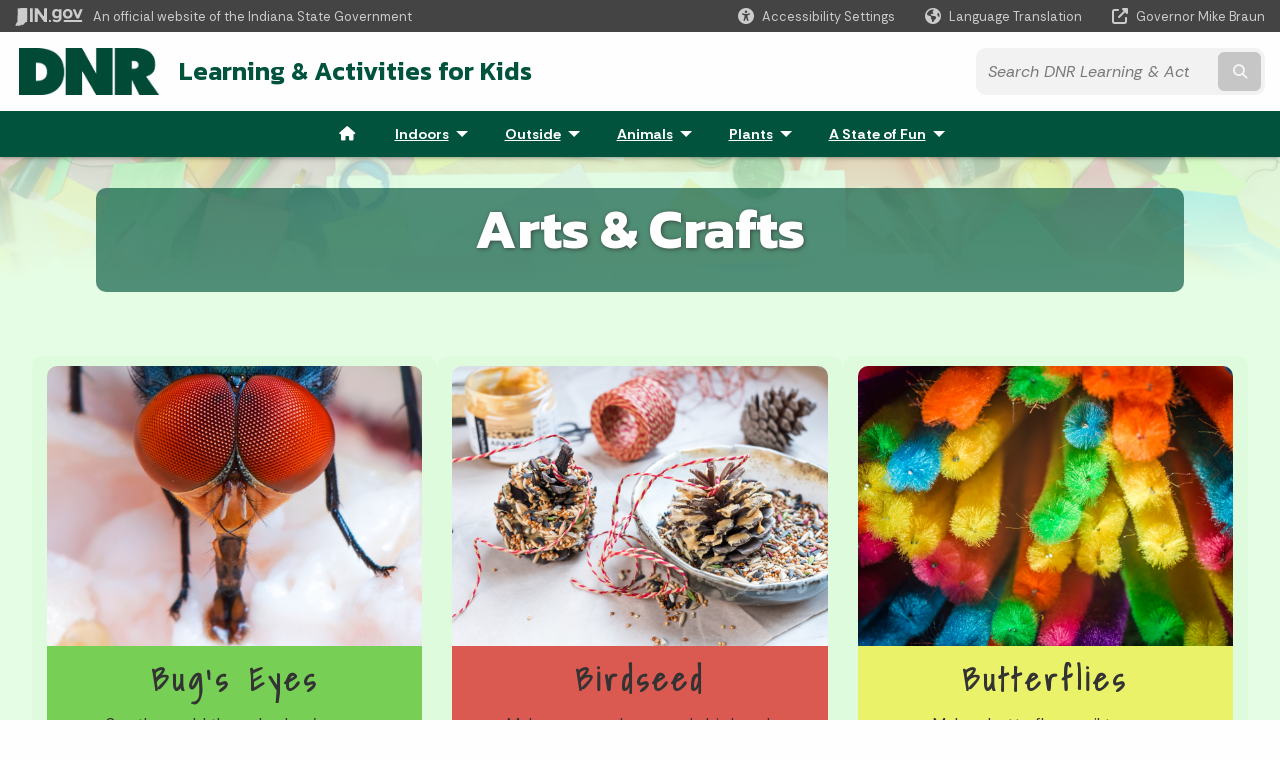

--- FILE ---
content_type: text/html; charset=UTF-8
request_url: https://secure.in.gov/dnr/kids/kids-indoor-activities/arts-and-crafts/
body_size: 11637
content:
<!doctype html>
<html class="no-js" lang="en" aria-label="DNR Kids Learning &amp; Activities - Arts &amp; Crafts" data="
subpage
">
    <head>
    <!-- Front end is subsite page asset -->
    <title>DNR: DNR Kids Learning &amp; Activities: Arts &amp; Crafts</title>
<meta charset="utf-8">
<meta name="description" content="" />
<meta name="keywords" content="" />
<meta name="viewport" content="width=device-width, initial-scale=1.0">
<meta name="apple-mobile-web-app-capable" content="yes">
<meta http-equiv="X-UA-Compatible" content="IE=edge,chrome=1">
<meta name="dcterms.title"      content="Arts &amp; Crafts">
<meta name="dcterms.creator"    content="DNR Kids Learning &amp; Activities">
<meta name="dcterms.created"    content="2022-06-15T15:41:23-04:00">
<meta name="dcterms.modified"   content="2025-07-22T10:10:47-04:00">
<meta name="dcterms.issued"     content="2022-06-15T15:41:42-04:00">
<meta name="dcterms.format"     content="HTML">
<meta name="dcterms.identifier" content="https://www.in.gov/dnr/kids/kids-indoor-activities/arts-and-crafts">
<!-- EnhancedUiSearch //-->
<!-- Settings //-->
<meta name="assetType" content="page_standard" />
<meta name="assetName" content="Arts &amp;amp; Crafts" />
<!-- Publishing - Page Details //-->
    <meta itemprop="name" content="Arts &amp; Crafts" />
    <meta itemprop="description" content="" />
        <meta itemprop="image" content="https://www.in.gov" />
<meta name="twitter:card" content="summary" />
        <meta name="twitter:title" content="Arts &amp; Crafts" />
        <meta name="twitter:description" content="" />
        <meta property="og:title" content="Arts &amp; Crafts" />
        <meta property="og:description" content="" />
<meta property="og:type" content="website" />
    <meta property="og:url" content="https://www.in.gov/dnr/kids/kids-indoor-activities/arts-and-crafts/" />
<meta property="og:site_name" content="DNR Kids Learning &amp; Activities" />
<meta property="article:published_time" content="2022-06-15T15:41:42-04:00" />
<meta property="article:modified_time" content="2025-07-22T10:10:47-04:00" />
<meta property="article:tag" content="" />
<link rel="shortcut icon" href="/global/images/favicon.ico" />
                <link rel="preconnect" href="https://fonts.googleapis.com">
<link rel="preconnect" href="https://fonts.gstatic.com" crossorigin>
<link href="https://fonts.googleapis.com/css2?family=Kanit:ital,wght@0,300;0,400;0,600;0,700;1,300;1,400;1,600;1,700&family=Rethink+Sans:ital,wght@0,400..800;1,400..800&display=swap" rel="stylesheet">
<link type="text/css" rel="stylesheet" media="all" href="/global/css/font-awesome-6.7.1/css/all.min.css" /> 
<link type="text/css" rel="stylesheet" media="all" href="/global/css/agency-styles-2024.css" />
<script type="text/javascript" src="/global/javascript/jquery-3.5.1.js"></script>
<!-- u: 52676 -->
            <link href="/dnr/includes/custom.css" rel="stylesheet">
            <link href="/dnr/includes/custom.css" rel="stylesheet">
        <link href="/dnr/kids/includes/custom.css" rel="stylesheet">
         <link href="/dnr/kids/includes/colors_2024.css" rel="stylesheet">
</head>
<body id="subpage" class="dnr adaptive show-horizontal-menu ">
                <header data-sticky-container class="">
    <div data-sticky data-margin-top="0" data-sticky-on="small">
        <div id="header_sliver" class="row expanded">
            <div id="header_sliver_logo_container" class="container_ingovlogo columns">
                    <svg id="in-gov-logo-svg" class="in-gov-logo-svg" alrt="IN.gov Logo" data-name="IN.gov Logo"
                        xmlns="https://www.w3.org/2000/svg" viewBox="0 0 120 32.26" height="18" width="68">
                        <defs>
                            <style>
                                .ingov-logo {
                                    fill: #fff;
                                }
                            </style>
                        </defs>
                        <title>IN.gov</title>
                        <path class="ingov-logo"
                            d="M20.21.1,9.8,0A3.6,3.6,0,0,0,8.53.26L6.81,1A.91.91,0,0,1,6.45,1,.86.86,0,0,1,6.15,1l-1-.45A.84.84,0,0,0,4.2.68a.88.88,0,0,0-.26.63L3.63,24a1.63,1.63,0,0,1-.25.75L1,28a3.65,3.65,0,0,0-.53,1.18L0,31.28a.83.83,0,0,0,.13.7.73.73,0,0,0,.57.28,1,1,0,0,0,.31,0l2.71-.83a1.3,1.3,0,0,1,.7.05L5.58,32a1.25,1.25,0,0,0,.51.12A1.37,1.37,0,0,0,7,31.77l.61-.56a.82.82,0,0,1,.49-.16h.07l.9.18.19,0a1.2,1.2,0,0,0,1.11-.7l.28-.65a.15.15,0,0,1,.17-.07l1.94.68a1.11,1.11,0,0,0,.34.06,1.18,1.18,0,0,0,1-.57l.32-.55a3.91,3.91,0,0,1,.61-.75l1.57-1.41a1.59,1.59,0,0,0,.46-1.37L17,25.57h0a2.72,2.72,0,0,0,1.35,0l1.88-.53a.82.82,0,0,0,.45-1.34L20.18,23a.08.08,0,0,1,0-.07.09.09,0,0,1,0-.06l.31-.23a1.76,1.76,0,0,0,.64-1.28l.07-20.19A1,1,0,0,0,20.21.1Zm61.61,2H78.65A.61.61,0,0,0,78,2.7a.61.61,0,0,1-1,.47,6.25,6.25,0,0,0-4.1-1.49c-4.19,0-7.31,3-7.31,8.44s3.16,8.44,7.31,8.44A6.22,6.22,0,0,0,77,17a.61.61,0,0,1,1,.46v.16c0,3.26-2.47,4.19-4.56,4.19a6.79,6.79,0,0,1-4.66-1.55.61.61,0,0,0-.93.14l-1.27,2.05a.62.62,0,0,0,.14.81,10.1,10.1,0,0,0,6.72,2.12c4.08,0,9-1.54,9-7.86V2.7A.61.61,0,0,0,81.82,2.09ZM78,12.59a.63.63,0,0,1-.14.39,4.9,4.9,0,0,1-3.6,1.7c-2.47,0-4.19-1.72-4.19-4.56s1.72-4.56,4.19-4.56a4.79,4.79,0,0,1,3.63,1.73.59.59,0,0,1,.11.35Zm15.59,6.48a8.41,8.41,0,0,0,8.78-8.72,8.77,8.77,0,0,0-17.54,0A8.4,8.4,0,0,0,93.63,19.07Zm0-13.52c2.71,0,4.26,2.23,4.26,4.8s-1.54,4.84-4.26,4.84S89.41,13,89.41,10.36,90.92,5.55,93.63,5.55Zm25.49-3.47h-2.8a.88.88,0,0,0-.82.57l-3.29,8.78a.88.88,0,0,1-1.64,0l-3.29-8.78a.88.88,0,0,0-.82-.57H103.7a.88.88,0,0,0-.81,1.2l6,14.82a.88.88,0,0,0,.81.55h3.52a.88.88,0,0,0,.81-.55l6-14.82A.88.88,0,0,0,119.12,2.09ZM61.59,21.23a2,2,0,1,0,2,2A2,2,0,0,0,61.59,21.23ZM30.18.44H26.66a.88.88,0,0,0-.88.88v23a.88.88,0,0,0,.88.88h3.52a.88.88,0,0,0,.88-.88v-23A.88.88,0,0,0,30.18.44Zm25.47,0H52.13a.88.88,0,0,0-.88.88V13.74a.88.88,0,0,1-1.59.51L40.05.81a.88.88,0,0,0-.71-.37H35.25a.88.88,0,0,0-.88.88v23a.88.88,0,0,0,.88.88h3.52a.88.88,0,0,0,.88-.88v-13a.88.88,0,0,1,1.59-.51l9.95,14a.88.88,0,0,0,.71.37h3.76a.88.88,0,0,0,.88-.88v-23A.88.88,0,0,0,55.65.44ZM118.59,21.6H87.28a.88.88,0,0,0-.88.88v1.75a.88.88,0,0,0,.88.88h31.31a.88.88,0,0,0,.88-.88V22.48A.88.88,0,0,0,118.59,21.6Z"
                            transform="translate(0 0)"></path>
                    </svg>
                <a href="https://www.in.gov/" target="_blank">
                <span id="header_sliver_official_text">An official website <span class="small-hide">of the Indiana State Government</span></span>
                </a>
            </div>
            <div class="columns medium-hide medium-2 large-2 shrink">
                <a id="header_sliver_accessibility_link" href="javascript:void(0);" data-acsb-custom-trigger="true" role="button" data-acsb-clickable="true" data-acsb-navigable="true" aria-hidden="true" tabindex="-1">
                    <span id="header_sliver_accessibility_icon" class="fas fa-universal-access" aria-hidden="true"></span>
                    <span id="header_sliver_accessibility_text" class="small-hide" aria-hidden="true">Accessibility Settings</span>
                </a>
            </div>
            <div id="google_translate_element_header" class="small-hide columns medium-hide medium-2 large-2 shrink">
                <span id="header_sliver_translation_icon" class="fas fa-globe-americas"></span>
                <span id="header_sliver_translation_text" class="small-hide">Language Translation</span>
            </div>
            <script type="text/javascript">
                function googleTranslateElementInit() {
                    new google.translate.TranslateElement({ pageLanguage: 'en', layout: google.translate.TranslateElement.InlineLayout.VERTICAL }, 'google_translate_element_header');
                }
            </script>
            <script type="text/javascript" src="//translate.google.com/translate_a/element.js?cb=googleTranslateElementInit" async></script>
            <div class="columns small-hide medium-2 large-2 shrink">
                <a id="header_sliver_governor_link" href="https://www.in.gov/gov" target="_blank"><span id="header_sliver_governor_icon" class="fas fa-external-link-alt"></span> <span id="header_sliver_governor_text">Governor Mike Braun</span></a>
            </div>
        </div>
        <div id="header_top" role="navigation" class="row expanded collapse">
            <div class="columns small-12 medium-expand">
                <ul id="header_elem-list" class="row expanded ">
                    <li id="header_agency-logo" class="columns small-12 shrink small-expand">
                                <a href="/dnr">
                        <img class="logo_agency" src="/dnr/kids/images/logo_dnr-green.png" alt="DNR Logo"></a>
                    </li>
                    <li id="header_agency-name" class="columns  has-agency-logo ">   
                                        <a href="/dnr">
                            Learning & Activities for Kids
                        </a>
                    </li>
                    <script>
                        var searchCollection = 'agencies1';
                        var searchResultsPage = '/dnr/kids/search-results';
                        var searchProfile = 'dnr';
                    </script>
                    <li id="header_search" class="columns small-12 medium-4 large-3">
                        <form id="agency-fb-search" action="/dnr/kids/search-results" method="get" role="search">
                            <input type="hidden" name="profile" value="dnr">
                            <input type="hidden" name="collection" value="agencies1">
                            <ul id="header_search-list">
                                <li><button type="button" class="button" id="button_voice-search" title="Search by voice"><i
                                            class="fas fa-microphone"></i><span class="show-for-sr">Start voice
                                            input</span></button></li>
                                <li>
                                    <input id="header_agency-search" type="search" placeholder="Search&nbsp;DNR Learning & Activities for Kids"
                                        data-placeholder="Search&nbsp;DNR Learning & Activities for Kids" name="query" autocomplete="off"
                                        aria-label="Search query">
                                    <div id="frequent-search-wrap" data-cached=0>
                                        <p><i class="fas fa-star"></i> <strong>Frequent Searches</strong></p>
                                    </div>
                                </li>
                                <li><button type="submit" class="button" id="button_text-search"><span class="fas fa-magnifying-glass"></span><span class="browser-ie11">&gt;</span><span class="show-for-sr">Submit text search</span></button></li>
                            </ul>
                        </form>
                    </li>
                </ul>
            </div>
        </div>
                <nav class="horizontal-menu">
    <ul class="dropdown menu align-left" data-dropdown-menu>
        <li><a href="/dnr/kids" aria-label="Home Page"><span style="margin-right:0;" class="fas fa-home"></span></a></li>
<!--  -->
    <li class="">
        <a href="/dnr/kids/kids-indoor-activities" class="">
            Indoors
            <span class="show-for-sr"> - Click to Expand</span>
        </a>
<ul class="menu vertical nested">
    <li>
        <a href="/dnr/kids/kids-indoor-activities/arts-and-crafts" class="">
        Arts &amp; Crafts</a>
</li><li>
        <a href="/dnr/kids/kids-indoor-activities/coloring-activities" class="">
        Coloring</a>
</li><li>
        <a href="/dnr/kids/kids-indoor-activities/crosswords" class="">
        Crosswords</a>
</li><li>
        <a href="/dnr/kids/kids-indoor-activities/fun-facts" class="">
        Fun Facts</a>
</li><li>
        <a href="/dnr/kids/kids-indoor-activities/matching-games" class="">
        Matching Games</a>
</li><li>
        <a href="/dnr/kids/kids-indoor-activities/mazes" class="">
        Mazes</a>
</li><li>
        <a href="/dnr/kids/kids-indoor-activities/posters" class="">
        Posters</a>
</li><li>
        <a href="/dnr/kids/kids-indoor-activities/quizzes-and-trivia" class="">
        Quizzes &amp; Trivia</a>
</li><li>
        <a href="/dnr/kids/kids-indoor-activities/word-searches" class="">
        Word Searches</a>
</li><li>
    <a href="/dnr/kids/kids-indoor-activities/other-games" class="">
        Other Games
        <span class="show-for-sr"> - Click to Expand</span>
    </a>
<ul class="nested vertical menu">
    <li>
        <a href="/dnr/kids/kids-indoor-activities/other-games/spot-the-differences" class="">
        Spot the Differences</a>
</li>
</ul></li>
</ul></li>
<!--  -->
    <li class="">
        <a href="/dnr/kids/get-up-and-go-outside" class="">
            Outside
            <span class="show-for-sr"> - Click to Expand</span>
        </a>
<ul class="menu vertical nested">
    <li>
    <a href="/dnr/kids/get-up-and-go-outside/outdoor-activities" class="">
        Outdoor Activities
        <span class="show-for-sr"> - Click to Expand</span>
    </a>
<ul class="nested vertical menu">
    <li>
        <a href="/dnr/kids/get-up-and-go-outside/outdoor-activities/treasure-map" class="">
        Treasure Map</a>
</li><li role="treeitem">
        <a  target="_blank"   href="https://test.in.gov/dnr/state-parks/just-for-kids/childrens-outdoor-bill-of-rights" >
        Become a Hoosier Outdoor Child</a>
</li>
</ul></li><li>
        <a href="/dnr/kids/get-up-and-go-outside/outdoor-events" class="">
        Outdoor Events</a>
</li><li>
    <a href="/dnr/kids/get-up-and-go-outside/identifying-things-in-the-wild" class="">
        Identifying Things in the Wild
        <span class="show-for-sr"> - Click to Expand</span>
    </a>
<ul class="nested vertical menu">
    <li>
        <a href="/dnr/kids/get-up-and-go-outside/identifying-things-in-the-wild/cemetery-symbols" class="">
        Cemetery Symbols</a>
</li><li>
        <a href="/dnr/kids/get-up-and-go-outside/identifying-things-in-the-wild/fish-id" class="">
        Fish ID</a>
</li><li>
        <a href="/dnr/kids/get-up-and-go-outside/identifying-things-in-the-wild/learn-frog-and-toad-calls" class="">
        Frog and Toad Calls</a>
</li>
</ul></li><li>
        <a href="/dnr/kids/get-up-and-go-outside/information-and-safety" class="">
        Information &amp; Safety</a>
</li><li>
        <a href="/dnr/kids/get-up-and-go-outside/give-the-gift" class="">
        Give the Gift</a>
</li><li>
        <a href="/dnr/kids/get-up-and-go-outside/archaeology" class="">
        Archaeology</a>
</li>
</ul></li>
<!--  -->
    <li class="">
        <a href="/dnr/kids/animals" class="">
            Animals
            <span class="show-for-sr"> - Click to Expand</span>
        </a>
<ul class="menu vertical nested">
    <li>
        <a href="/dnr/kids/animals/amphibians" class="">
        Amphibians</a>
</li><li>
        <a href="/dnr/kids/animals/birds" class="">
        Birds</a>
</li><li>
        <a href="/dnr/kids/animals/fish" class="">
        Fish</a>
</li><li>
        <a href="/dnr/kids/animals/insects" class="">
        Insects</a>
</li><li>
        <a href="/dnr/kids/animals/mammals" class="">
        Mammals</a>
</li><li>
        <a href="/dnr/kids/animals/reptiles" class="">
        Reptiles</a>
</li><li>
        <a href="/dnr/kids/animals/photo-gallery" class="">
        Photo Gallery</a>
</li>
</ul></li>
<!--  -->
    <li class="">
        <a href="/dnr/kids/plants" class="">
            Plants
            <span class="show-for-sr"> - Click to Expand</span>
        </a>
<ul class="menu vertical nested">
    <li>
        <a href="/dnr/kids/plants/cattails" class="">
        Cattails</a>
</li><li>
        <a href="/dnr/kids/plants/eastern-hemlocks" class="">
        Eastern Hemlocks</a>
</li><li>
        <a href="/dnr/kids/plants/fall-colors" class="">
        Fall Colors</a>
</li><li>
        <a href="/dnr/kids/plants/jewelweed" class="">
        Jewelweed</a>
</li><li>
        <a href="/dnr/kids/plants/mayapples" class="">
        Mayapples</a>
</li><li>
        <a href="/dnr/kids/plants/poison-ivy" class="">
        Poison Ivy</a>
</li><li>
        <a href="/dnr/kids/plants/stinging-nettles" class="">
        Stinging Nettles</a>
</li><li>
        <a href="/dnr/kids/plants/tasty-maple-syrup" class="">
        Tasty Maple Syrup</a>
</li>
</ul></li>
<!--  -->
    <li class="">
        <a href="/dnr/kids/the-hoosier-state" class="">
            A State of Fun
            <span class="show-for-sr"> - Click to Expand</span>
        </a>
<ul class="menu vertical nested">
    <li>
        <a href="/dnr/kids/the-hoosier-state/indiana-trivia" class="">
        Indiana Trivia</a>
</li>
    <li class=" list-group-item list-group-item-nav" role="treeitem">
    <a  target="_blank"   href="https://www.in.gov/dnr/state-parks/programs/special-events" >
        Special Events</a>
</li>
    <li class=" list-group-item list-group-item-nav" role="treeitem">
    <a  target="_blank"   href="/dnr/kids/files/dnr-employee.pdf" >
        Working for DNR</a>
</li>
</ul></li>
    </ul>
</nav>
    </div>
    <div id="top-menu-nav-btn" class="columns shrink bottom-left" title="Main Menu">
        <button id="button_main-menu" aria-expanded="true">
            <div id="toggle" class="button-container">
                <span class="top"></span>
                <span class="middle"></span>
                <span class="bottom"></span>
                <div class="icon-text">MENU</div>
            </div>
        </button>
    </div>
    <!--<div class="faq_box" style="display:none;"></div>-->
    <script>let siteAlertJSONPath = '/dnr/kids' + '/includes/site-alert.json'</script>
</header>
<div class="overlay" id="overlay" data-close-on-click="true">
	<nav class="overlay-menu">
		<div class="main-nav" id="main-nav">
		    <div class="section-header section-parent">
                <h2>
					<span class="fas fa-home"></span><a href="/dnr">DNR</a><span class="fas fa-angle-right"></span><a href="/dnr/kids">Home</a>
				</h2>
		    </div>
		    <ul class="vertical menu accordion-menu" data-accordion-menu data-submenu-toggle="true" data-multi-open="false">
    <li>
        <a href="/dnr/kids/kids-indoor-activities">Indoors
            <span class="show-for-sr"> - Click to Expand</span>
        </a>
<ul class="nested vertical menu submenu is-accordion-submenu" data-toggler=".expanded">
    <li>
        <a href="/dnr/kids/kids-indoor-activities/arts-and-crafts">Arts &amp; Crafts
            <span class="show-for-sr"> - Click to Expand</span>
        </a>
</li>
    <li>
        <a href="/dnr/kids/kids-indoor-activities/coloring-activities">Coloring
            <span class="show-for-sr"> - Click to Expand</span>
        </a>
</li>
    <li>
        <a href="/dnr/kids/kids-indoor-activities/crosswords">Crosswords
            <span class="show-for-sr"> - Click to Expand</span>
        </a>
</li>
    <li>
        <a href="/dnr/kids/kids-indoor-activities/fun-facts">Fun Facts
            <span class="show-for-sr"> - Click to Expand</span>
        </a>
</li>
    <li>
        <a href="/dnr/kids/kids-indoor-activities/matching-games">Matching Games
            <span class="show-for-sr"> - Click to Expand</span>
        </a>
</li>
    <li>
        <a href="/dnr/kids/kids-indoor-activities/mazes">Mazes
            <span class="show-for-sr"> - Click to Expand</span>
        </a>
</li>
    <li>
        <a href="/dnr/kids/kids-indoor-activities/posters">Posters
            <span class="show-for-sr"> - Click to Expand</span>
        </a>
</li>
    <li>
        <a href="/dnr/kids/kids-indoor-activities/quizzes-and-trivia">Quizzes &amp; Trivia
            <span class="show-for-sr"> - Click to Expand</span>
        </a>
</li>
    <li>
        <a href="/dnr/kids/kids-indoor-activities/word-searches">Word Searches
            <span class="show-for-sr"> - Click to Expand</span>
        </a>
</li>
    <li class="parent">
        <a href="/dnr/kids/kids-indoor-activities/other-games">Other Games
            <span class="show-for-sr"> - Click to Expand</span>
        </a>
        <button class="toggle"></button>
    <ul class="nested vertical menu submenu" data-toggler=".expanded">
        <div class="nest-group">
    <li class="normal">
        <a href="/dnr/kids/kids-indoor-activities/other-games/spot-the-differences">Spot the Differences</a>
    </li>
        </div>
    </ul>
</li>
</ul></li>
    <li>
        <a href="/dnr/kids/get-up-and-go-outside">Outside
            <span class="show-for-sr"> - Click to Expand</span>
        </a>
<ul class="nested vertical menu submenu is-accordion-submenu" data-toggler=".expanded">
    <li class="parent">
        <a href="/dnr/kids/get-up-and-go-outside/outdoor-activities">Outdoor Activities
            <span class="show-for-sr"> - Click to Expand</span>
        </a>
        <button class="toggle"></button>
    <ul class="nested vertical menu submenu" data-toggler=".expanded">
        <div class="nest-group">
    <li class="normal">
        <a href="/dnr/kids/get-up-and-go-outside/outdoor-activities/treasure-map">Treasure Map</a>
    </li>
    <li class="list-group-item list-group-item-nav">
        <a  target="_blank"  href="https://test.in.gov/dnr/state-parks/just-for-kids/childrens-outdoor-bill-of-rights">Become a Hoosier Outdoor Child</a>
    </li>
        </div>
    </ul>
</li>
    <li>
        <a href="/dnr/kids/get-up-and-go-outside/outdoor-events">Outdoor Events
            <span class="show-for-sr"> - Click to Expand</span>
        </a>
</li>
    <li class="parent">
        <a href="/dnr/kids/get-up-and-go-outside/identifying-things-in-the-wild">Identifying Things in the Wild
            <span class="show-for-sr"> - Click to Expand</span>
        </a>
        <button class="toggle"></button>
    <ul class="nested vertical menu submenu" data-toggler=".expanded">
        <div class="nest-group">
    <li class="normal">
        <a href="/dnr/kids/get-up-and-go-outside/identifying-things-in-the-wild/cemetery-symbols">Cemetery Symbols</a>
    </li>
    <li class="normal">
        <a href="/dnr/kids/get-up-and-go-outside/identifying-things-in-the-wild/fish-id">Fish ID</a>
    </li>
    <li class="normal">
        <a href="/dnr/kids/get-up-and-go-outside/identifying-things-in-the-wild/learn-frog-and-toad-calls">Frog and Toad Calls</a>
    </li>
        </div>
    </ul>
</li>
    <li>
        <a href="/dnr/kids/get-up-and-go-outside/information-and-safety">Information &amp; Safety
            <span class="show-for-sr"> - Click to Expand</span>
        </a>
</li>
    <li>
        <a href="/dnr/kids/get-up-and-go-outside/give-the-gift">Give the Gift
            <span class="show-for-sr"> - Click to Expand</span>
        </a>
</li>
    <li>
        <a href="/dnr/kids/get-up-and-go-outside/archaeology">Archaeology
            <span class="show-for-sr"> - Click to Expand</span>
        </a>
</li>
</ul></li>
    <li>
        <a href="/dnr/kids/animals">Animals
            <span class="show-for-sr"> - Click to Expand</span>
        </a>
<ul class="nested vertical menu submenu is-accordion-submenu" data-toggler=".expanded">
    <li>
        <a href="/dnr/kids/animals/amphibians">Amphibians
            <span class="show-for-sr"> - Click to Expand</span>
        </a>
</li>
    <li>
        <a href="/dnr/kids/animals/birds">Birds
            <span class="show-for-sr"> - Click to Expand</span>
        </a>
</li>
    <li>
        <a href="/dnr/kids/animals/fish">Fish
            <span class="show-for-sr"> - Click to Expand</span>
        </a>
</li>
    <li>
        <a href="/dnr/kids/animals/insects">Insects
            <span class="show-for-sr"> - Click to Expand</span>
        </a>
</li>
    <li>
        <a href="/dnr/kids/animals/mammals">Mammals
            <span class="show-for-sr"> - Click to Expand</span>
        </a>
</li>
    <li>
        <a href="/dnr/kids/animals/reptiles">Reptiles
            <span class="show-for-sr"> - Click to Expand</span>
        </a>
</li>
    <li>
        <a href="/dnr/kids/animals/photo-gallery">Photo Gallery
            <span class="show-for-sr"> - Click to Expand</span>
        </a>
</li>
</ul></li>
    <li>
        <a href="/dnr/kids/plants">Plants
            <span class="show-for-sr"> - Click to Expand</span>
        </a>
<ul class="nested vertical menu submenu is-accordion-submenu" data-toggler=".expanded">
    <li>
        <a href="/dnr/kids/plants/cattails">Cattails
            <span class="show-for-sr"> - Click to Expand</span>
        </a>
</li>
    <li>
        <a href="/dnr/kids/plants/eastern-hemlocks">Eastern Hemlocks
            <span class="show-for-sr"> - Click to Expand</span>
        </a>
</li>
    <li>
        <a href="/dnr/kids/plants/fall-colors">Fall Colors
            <span class="show-for-sr"> - Click to Expand</span>
        </a>
</li>
    <li>
        <a href="/dnr/kids/plants/jewelweed">Jewelweed
            <span class="show-for-sr"> - Click to Expand</span>
        </a>
</li>
    <li>
        <a href="/dnr/kids/plants/mayapples">Mayapples
            <span class="show-for-sr"> - Click to Expand</span>
        </a>
</li>
    <li>
        <a href="/dnr/kids/plants/poison-ivy">Poison Ivy
            <span class="show-for-sr"> - Click to Expand</span>
        </a>
</li>
    <li>
        <a href="/dnr/kids/plants/stinging-nettles">Stinging Nettles
            <span class="show-for-sr"> - Click to Expand</span>
        </a>
</li>
    <li>
        <a href="/dnr/kids/plants/tasty-maple-syrup">Tasty Maple Syrup
            <span class="show-for-sr"> - Click to Expand</span>
        </a>
</li>
</ul></li>
    <li>
        <a href="/dnr/kids/the-hoosier-state">A State of Fun
            <span class="show-for-sr"> - Click to Expand</span>
        </a>
<ul class="nested vertical menu submenu is-accordion-submenu" data-toggler=".expanded">
    <li>
        <a href="/dnr/kids/the-hoosier-state/indiana-trivia">Indiana Trivia
            <span class="show-for-sr"> - Click to Expand</span>
        </a>
</li>
    <li class="parent">
            <a  target="_blank"  href="https://www.in.gov/dnr/state-parks/programs/special-events" >Special Events
                <span class="show-for-sr"> - Click to Expand</span>
            </a>
        <button class="toggle"></button>
    </li>
    <li class="parent">
            <a  target="_blank"  href="/dnr/kids/files/dnr-employee.pdf" >Working for DNR<span class="menu-file-icon">PDF</span>
                <span class="show-for-sr"> - Click to Expand</span>
            </a>
        <button class="toggle"></button>
    </li>
</ul></li>
                <li class="list-group-item list-group-item-nav section-header" role="none">
                    <a href="javascript:void(0);" role="menuitem">Learn More</a>
                </li>
                    <li id="agency-faq-drop" style="display:none;"><span class="fas fa-question"></span>
                        <a href="#">Top FAQs
                            <span class="show-for-sr"> - Click to Expand</span>
                        </a>
                        <ul class="menu vertical nested" id="faqs-dropdown"></ul>
                    </li>
            </ul>
        </div>
    </nav>
    <div id="mm-close">
        <span class="fas fa-times fa-small"></span>&nbsp; Close Menu
    </div>
</div>
        <div id="container_main" class="row expanded ">
            <main class="columns medium-12">
                <article aria-label="IN.gov Content">
        <section
            class="billboard-main adaptive  x-center y-center overlay"
            style="background-image: url('/dnr/kids/images/arts-crafts.jpg');">
            <div class="main-banner-overlay">
                <div class="main-banner-text-container">
                            <div class="home-breadcrumb">
                               <span class="breadcrumb-title"><a href="/dnr/kids">DNR Kids Learning &amp; Activities Home</a></span>
                            </div>
                                        <h1>Arts & Crafts</h1>
                                    </div>
                                </div>
        </section>
<section class="icon-image-buckets" id="icon-image-buckets-600995" data-ctype="icon-image-buckets"
     style="background-color: #e6fde5;">
    <div class="row expanded align-center">
                <div class="profile-card columns large-expand medium-6 small-12" data-aos="fade" data-aos-anchor="#icon-image-buckets-600995">
                                                        	   	        <a href="/dnr/kids/files/bugs_eyes.pdf" class="profile-link">
            <div class="icon-image-bucket">
                <div class="image x-center y-center" alt="Bugs Eyes" style="background-image: url('/dnr/kids/images/bugs-eye-activity.jpg');">
                </div>
                                <div class="icon-image-bucket-content profile-info">
                                        <div>
                                                    <h2 class="hvr-underline-from-center">Bug's Eyes
                                                            </h2>
                                                                            <div class="icon-image-bucket-text">
                                <p>See the world through a bug's eyes.</p>
                            </div>
                                            </div>
                                    </div>
            </div>
                                                        	   	        </a>
        </div>
                <div class="profile-card columns large-expand medium-6 small-12" data-aos="fade" data-aos-anchor="#icon-image-buckets-600995">
                                                        	   	        <a href="/dnr/kids/files/birdseed.pdf" class="profile-link">
            <div class="icon-image-bucket">
                <div class="image x-center y-center" alt="Birdseed" style="background-image: url('/dnr/kids/images/bird-seed-activity.jpg');">
                </div>
                                <div class="icon-image-bucket-content profile-info">
                                        <div>
                                                    <h2 class="hvr-underline-from-center">Birdseed
                                                            </h2>
                                                                            <div class="icon-image-bucket-text">
                                <p>Make your own homemade birdseed.</p>
                            </div>
                                            </div>
                                    </div>
            </div>
                                                        	   	        </a>
        </div>
                <div class="profile-card columns large-expand medium-6 small-12" data-aos="fade" data-aos-anchor="#icon-image-buckets-600995">
                                                        	   	        <a href="/dnr/kids/files/butterly_pencil_topper.pdf" class="profile-link">
            <div class="icon-image-bucket">
                <div class="image x-center y-center" alt="Butterflies" style="background-image: url('/dnr/kids/images/pipe-cleaner-butterfly.jpg');">
                </div>
                                <div class="icon-image-bucket-content profile-info">
                                        <div>
                                                    <h2 class="hvr-underline-from-center">Butterflies
                                                            </h2>
                                                                            <div class="icon-image-bucket-text">
                                <p>Make a butterfly pencil topper.</p>
                            </div>
                                            </div>
                                    </div>
            </div>
                                                        	   	        </a>
        </div>
    </div>
</section>
<section class="icon-image-buckets" id="icon-image-buckets-602222" data-ctype="icon-image-buckets"
     style="background-color: #e6fde5;">
    <div class="row expanded align-center">
                <div class="profile-card columns large-expand medium-6 small-12" data-aos="fade" data-aos-anchor="#icon-image-buckets-602222">
                                                        	   	        <a href="/dnr/kids/files/snail_slime.pdf" class="profile-link">
            <div class="icon-image-bucket">
                <div class="image x-center y-center" alt="Snail Slime" style="background-image: url('/dnr/kids/images/snail-slime-activity.jpg');">
                </div>
                                <div class="icon-image-bucket-content profile-info">
                                        <div>
                                                    <h2 class="hvr-underline-from-center">Snails
                                                            </h2>
                                                                            <div class="icon-image-bucket-text">
                                <p>Make your own snail slime.</p>
                            </div>
                                            </div>
                                    </div>
            </div>
                                                        	   	        </a>
        </div>
                <div class="profile-card columns large-expand medium-6 small-12" data-aos="fade" data-aos-anchor="#icon-image-buckets-602222">
                                                        	   	        <a href="/dnr/kids/files/owl_craft.pdf" class="profile-link">
            <div class="icon-image-bucket">
                <div class="image x-center y-center" alt="Walnut Owl's" style="background-image: url('/dnr/kids/images/walnut-owl-activity.jpg');">
                </div>
                                <div class="icon-image-bucket-content profile-info">
                                        <div>
                                                    <h2 class="hvr-underline-from-center">Owls
                                                            </h2>
                                                                            <div class="icon-image-bucket-text">
                                <p>Make a walnut owl magnet.</p>
                            </div>
                                            </div>
                                    </div>
            </div>
                                                        	   	        </a>
        </div>
                <div class="profile-card columns large-expand medium-6 small-12" data-aos="fade" data-aos-anchor="#icon-image-buckets-602222">
                                                        	   	        <a href="/dnr/kids/files/Make_an_Eagle_Finger_Puppet.pdf" class="profile-link">
            <div class="icon-image-bucket">
                <div class="image x-center y-center" alt="Finger Puppets" style="background-image: url('/dnr/kids/images/finger-puppets-activity.jpg');">
                </div>
                                <div class="icon-image-bucket-content profile-info">
                                        <div>
                                                    <h2 class="hvr-underline-from-center">Eagles
                                                            </h2>
                                                                            <div class="icon-image-bucket-text">
                                <p>Make an eagle finger puppet.</p>
                            </div>
                                            </div>
                                    </div>
            </div>
                                                        	   	        </a>
        </div>
    </div>
</section>
<section class="icon-image-buckets" id="icon-image-buckets-602227" data-ctype="icon-image-buckets"
     style="background-color: #e6fde5;">
    <div class="row expanded align-center">
                <div class="profile-card columns large-expand medium-6 small-12" data-aos="fade" data-aos-anchor="#icon-image-buckets-602227">
                                                        	   	        <a href="/dnr/kids/files/turkey_tail.pdf" class="profile-link">
            <div class="icon-image-bucket">
                <div class="image x-center y-center" alt="Turkey" style="background-image: url('/dnr/kids/images/turkey-tail-activity.jpg');">
                </div>
                                <div class="icon-image-bucket-content profile-info">
                                        <div>
                                                    <h2 class="hvr-underline-from-center">Turkey
                                                            </h2>
                                                                            <div class="icon-image-bucket-text">
                                <p>Make a turkey tail.</p>
                            </div>
                                            </div>
                                    </div>
            </div>
                                                        	   	        </a>
        </div>
                <div class="profile-card columns large-expand medium-6 small-12" data-aos="fade" data-aos-anchor="#icon-image-buckets-602227">
                                                        	   	        <a href="/dnr/kids/files/ed-Make_a_fish.pdf" class="profile-link">
            <div class="icon-image-bucket">
                <div class="image x-center y-center" alt="Fish Bottles" style="background-image: url('/dnr/kids/images/fish-bottle-activity.jpg');">
                </div>
                                <div class="icon-image-bucket-content profile-info">
                                        <div>
                                                    <h2 class="hvr-underline-from-center">Fish
                                                            </h2>
                                                                            <div class="icon-image-bucket-text">
                                <p>Make your own fish.</p>
                            </div>
                                            </div>
                                    </div>
            </div>
                                                        	   	        </a>
        </div>
                <div class="profile-card columns large-expand medium-6 small-12" data-aos="fade" data-aos-anchor="#icon-image-buckets-602227">
                                                        	   	        <a href="/dnr/kids/files/ed-How_to_make_a_cup_of_fish.pdf" class="profile-link">
            <div class="icon-image-bucket">
                <div class="image x-center y-center" alt="Jello Fish" style="background-image: url('/dnr/kids/images/jello-fish-activity.jpg');">
                </div>
                                <div class="icon-image-bucket-content profile-info">
                                        <div>
                                                    <h2 class="hvr-underline-from-center">Jello Fish
                                                            </h2>
                                                                            <div class="icon-image-bucket-text">
                                <p>Make a cup of fish (tasty, too!)</p>
                            </div>
                                            </div>
                                    </div>
            </div>
                                                        	   	        </a>
        </div>
    </div>
</section>
                </article> 
            </main> 
        </div> 
                
        <input type="hidden" name="token" value="366bce73f905de41a2d01f38e280cceb2982b8dd"  class="sq-form-field" id="token" />        
                    <section id="footer_agency" data-ctype="agency-footer" aria-label="agency information" role="contentinfo">
  <div class="row expanded">
      <div id="footer_agency-brand" class="columns small-12 medium-3">
        <img class="logo_agency" alt="DNR Logo" src="/dnr/images/logo_dnr-white.png" height="40">
        <p>Indiana Department of Natural Resources</p>
      </div>
      <div id="footer_agency-links" class="columns small-12 medium-9">
        <div class="row expanded">
          <div class="columns small-12 medium-expand">
            <h2>Online Services</h2>
            <ul><li><a href="https://stores.innsgifts.com" target="_blank">Buy gifts from state parks</a></li><li><a href="https://indianastateparks.reserveamerica.com" target="_blank">Reserve a campsite</a></li><li><a href="https://stores.innsgifts.com" target="_blank">Buy a state park pass</a></li><li><a href="/dnr/state-parks/inns">Reserve a room at a state park inn</a></li><li><a href="https://www.gooutdoorsin.com/" target="_blank">Buy a hunting or fishing license</a></li><li><a href="/dnr/fish-and-wildlife/hunting-and-trapping/indiana-checkin-game">CheckIN game online</a></li><li><a href="/dnr/online-services">&gt;&gt; More DNR online services </a></li><li><a href="https://www.in.gov/core/online_services.html">&gt;&gt; More IN.gov Online Services</a></li><li><a href="https://www.in.gov/core/subscriptions.html">&gt;&gt; IN.gov Subscriber Center</a></li></ul>
          </div>
          <div class="columns small-12 medium-expand">
            <h2>I Want To</h2>
            <ul><li><a href="/dnr/contact-us/customer-service-center">Call DNR customer service</a></li><li><a href="/dnr/fish-and-wildlife/wildlife-resources/living-with-wildlife">Get help with a nuisance animal</a></li><li><a href="/dnr/fish-and-wildlife/wildlife-resources/orphaned-and-injured-animals">Get help for an orphaned/injured animal</a></li><li><a href="/dnr/fish-and-wildlife/hunting-and-trapping/hunting-trapping-guide">Read the hunting &amp; trapping guide</a></li><li><a href="/dnr/law-enforcement/turn-in-a-poacher-or-polluter">Report a poacher</a></li><li><a href="/dnr/rules-and-regulations/invasive-species">Report an invasive species</a></li></ul><h2><br />Everyone Welcome</h2><ul><li><a href="/dnr/about-us/everyone-welcome">Plan Your Visit to a DNR Property</a></li><li><a href="/dnr/places-to-go/accessibility">Accessibility in the Outdoors</a></li></ul>
          </div>
          <div class="columns small-12 medium-expand">
            <h2>Social Media</h2>
            <ul class="icons_social row medium-collapse" aria-label="Social Media Links" title="Social Media Links">
              <li class="columns">
                <a title="Facebook" href="https://www.facebook.com/INdnr/" target="_blank" aria-label="Facebook"><span class="fab fa-facebook-square" title="Facebook"></span><span class="browser-ie11 show-for-sr">Facebook</span></a>
              </li>
              <li class="columns">
                <a title="Twitter/X" href="https://www.twitter.com/INdnrnews" target="_blank" aria-label="Twitter/X"><span class="fab fa-x-twitter" title="Twitter"></span><span class="browser-ie11 show-for-sr">Twitter</span></a>
              </li>
              <li class="columns">
                <a title="Instagram" href="https://instagram.com/indianadnr" target="_blank" aria-label="Instagram"><span class="fab fa-instagram" title="Instagram"></span><span class="browser-ie11 show-for-sr">Instagram</span></a>
              </li>
              <li class="columns">
                <a title="YouTube" href="https://www.youtube.com/user/idnrvideos" target="_blank" aria-label="YouTube"><span class="fab fa-youtube" title="YouTube"></span><span class="browser-ie11 show-for-sr">YouTube</span></a>
              </li>
              <li class="columns">
                <a title="LinkedIn" href="https://www.linkedin.com/company/27182492/" target="_blank" aria-label="LinkedIn"><span class="fab fa-linkedin" title="LinkedIn"></span><span class="browser-ie11 show-for-sr">LinkedIn</span></a>
              </li>
              <li class="columns">
                <a title="Email" href="https://cloud.subscription.in.gov/signup?depid=546006240" target="_blank" aria-label="Email"><span class="far fa-envelope" title="Email"></span><span class="browser-ie11 show-for-sr">Email</span></a>
              </li>
              <li class="columns">
                <a title="Calendar" href="https://events.in.gov/dnr" target="_blank" aria-label="Calendar"><span class="fas fa-calendar-alt" title="Calendar"></span><span class="browser-ie11 show-for-sr">Calendar</span></a>
              </li>
          </ul>
          </div>
      </div>
  </div>
</section>
                    <footer>
    <section id="footer_sliver">
    <div>
        Copyright &copy; 2025 State of Indiana - All rights reserved.
    </div>
</section>
<footer id="footer_global" data-ctype="global-footer" style="background-image: url(/global/images/indiana-state-seal-bw-2.png);">
    <div id="footer_links" class="row expanded">
        <div class="columns small-12 medium-6 large-expand">
            <section id="footer_help" aria-label="Find Information">
                <h2>Find Information</h2>
                <ul class="vertical menu">
                    <!-- <li><a href="https://www.in.gov/idoa/state-information-center/" target="_blank">About State Information Center</a></li>                     -->
                    <!-- <li><a href="sms:1-855-463-5292">Text: 1-855-463-5292</a></li> -->
                    <li class="chat-link"><a href="javascript:void(0);" onclick="zE.activate({hideOnClose: false});">State Information Live Chat</a></li>
                    <li><a href="https://in.accessgov.com/idoa/Forms/Page/idoa/ask-sic-a-question/" target="_blank">Email State Information Center</a></li>
                    <li><a href="https://www.in.gov/apps/iot/find-a-person/" target="_blank">Find a Person</a></li>
                    <li><a aria-label="Find an Agency Footer Link" href="//www.in.gov/core/find_agency.html" target="_blank">Find an Agency</a></li>
                    <li><a href="tel:1-800-457-8283">Call: 1-800-457-8283</a></li>
                    <li><a href="tel:1-888-311-1846">Text: 1-888-311-1846</a></li>
                </ul>
            </section>
        </div>
        <div class="columns small-12 medium-6 large-expand">
            <section id="footer_quick_information" aria-label="Quick Information">
                <h2>Quick Information</h2>
                <ul class="vertical menu">
                    <!-- <li><a href="https://www.in.gov/apps/iot/find-a-person/" target="_blank">Find a State Employee</a></li> -->
                    <!-- <li><a href="https://www.in.gov/core/find_agency.html" target="_blank">Find an Agency</a></li> -->
                    <!-- <li><a href="https://www.in.gov/core/map.html" target="_blank">Maps & Information</a></li> -->
                    <!-- <li><a href="https://workforindiana.in.gov/" target="_blank">Apply for State Jobs</a></li> -->
                    <li><a href="https://www.in.gov/core/sitesurvey.html" target="_blank">IN.gov User Survey</a></li>
                    <li><a href="https://www.in.gov/core/advanced_search.html" target="_blank">Advanced Search</a></li>
                    <li><a href="https://www.in.gov/core/policies.html" target="_blank">Policies</a></li>
                    <li><a href="https://www.in.gov/core/sitemap.html" target="_blank">Sitemap</a></li>
                    <li><a href="https://faqs.in.gov/hc/en-us" target="_blank">IN.gov FAQs</a></li>
                    <li><a href="https://www.in.gov/core/info_employees.html" target="_blank">State Employee Resources</a></li>
                    </li>
                </ul>
            </section>
        </div>
        <div class="columns small-12 medium-6 large-expand">
            <section id="footer_state_information" aria-label="State Information">
                <h2>State Information</h2>
                <ul class="vertical menu">
                    <li><a href="https://www.in.gov/core/map.html" target="_blank">Maps &amp; Information</a></li>
                    <li><a href="https://www.in.gov/core/news_events.html" target="_blank">IN.gov News &amp; Events</a></li>
                    <li><a href="https://www.in.gov/core/gov-delivery.html" target="_blank">Email Updates</a></li>
                    <li><a href="https://iga.in.gov/laws/current/ic/titles/1" target="_blank">Indiana Code</a></li>
                    <li><a href="http://www.in.gov/legislative/iac/" target="_blank">Indiana Administrative Code</a></li>
                    <li><a href="https://www.in.gov/core/awards.html" target="_blank">Awards</a></li>
                </ul>
            </section>
        </div>
        <div class="columns small-12 medium-6 large-expand">
            <section id="footer_media_links" aria-label="IN.gov Settings">
                <div class="footer-logo-container">
                    <svg id="footer-in-gov-logo-svg" data-name="IN.gov Logo" xmlns="https://www.w3.org/2000/svg"
                        height= 31.00 width=119 viewBox="0 0 119 31.99">
                        <defs>
                            <style>
                                .ingov-gold {
                                    fill: #eaba0b;
                                }
                                .ingov-blue {
                                    fill: #2a4d87;
                                }
                                .ingov-white {
                                    fill: #fff;
                                }
                            </style>
                        </defs>
                        <path class="ingov-white"
                            d="M81.13,2.07h0s-3.14,.01-3.14,.01c-.34,0-.61,.27-.61,.61,0,.34-.27,.61-.61,.61-.15,0-.29-.05-.4-.15-1.14-.97-2.58-1.5-4.08-1.49-4.15,0-7.25,3-7.25,8.37s3.13,8.37,7.25,8.37c1.49,0,2.94-.54,4.06-1.53,.25-.22,.64-.2,.86,.06,.1,.11,.15,.25,.15,.4v.15c0,3.23-2.45,4.15-4.52,4.15-1.82,0-3.37-.44-4.62-1.53-.25-.22-.64-.2-.86,.05-.02,.03-.04,.05-.06,.08l-1.26,2.03c-.16,.26-.1,.6,.14,.79,1.95,1.54,4.02,2.1,6.66,2.1,4.05,0,8.88-1.53,8.88-7.79V2.67c0-.33-.27-.59-.6-.6Zm-3.89,10.81c-.9,1.04-2.2,1.65-3.58,1.68-2.45,0-4.15-1.7-4.15-4.52s1.7-4.52,4.15-4.52c1.39,.02,2.71,.64,3.6,1.71,.07,.1,.11,.22,.11,.35v4.91c0,.14-.04,.28-.14,.4ZM92.85,1.66c-5.45,0-8.68,3.95-8.68,8.61s3.27,8.64,8.68,8.64,8.71-3.95,8.71-8.64-3.27-8.6-8.71-8.6Zm0,13.41c-2.69,0-4.19-2.21-4.19-4.8s1.52-4.77,4.19-4.77,4.22,2.21,4.22,4.77-1.53,4.8-4.22,4.8ZM118.45,2.13c-.1-.04-.22-.06-.33-.06h-2.78c-.36,0-.67,.23-.79,.56l-3.28,8.7c-.17,.45-.67,.67-1.12,.5-.23-.09-.41-.27-.5-.5l-3.26-8.7c-.12-.33-.44-.56-.79-.56h-2.74c-.48,0-.86,.4-.86,.88,0,.11,.02,.21,.06,.31l5.9,14.7c.13,.32,.44,.54,.79,.54h3.49c.35,0,.66-.22,.79-.54l5.9-14.7c.18-.45-.04-.95-.49-1.13ZM61.08,21.05c-1.08,0-1.96,.88-1.96,1.96s.88,1.96,1.96,1.96,1.96-.88,1.96-1.96-.88-1.96-1.96-1.96ZM29.93,.44h-3.49c-.48,0-.87,.39-.87,.87V24.11c0,.48,.39,.87,.87,.87h3.49c.48,0,.87-.39,.87-.87V1.3c0-.48-.39-.87-.87-.87Zm25.27,0s-.01,0-.02,0h-3.49c-.48,0-.87,.39-.87,.87V13.62c0,.48-.37,.88-.85,.88-.29,0-.57-.14-.73-.38L39.73,.79c-.16-.23-.43-.36-.71-.36h-4.06c-.48,0-.87,.39-.87,.87V24.11c0,.48,.39,.87,.87,.87h3.49c.48,0,.87-.39,.87-.87V11.22c0-.48,.37-.88,.85-.88,.29,0,.57,.14,.73,.38l9.86,13.9c.16,.23,.43,.36,.71,.37h3.73c.48,0,.87-.39,.87-.87V1.3c0-.48-.39-.87-.87-.87Z">
                        </path>
                        <g>
                            <path class="ingov-white"
                                d="M20.04,.1l-10.32-.1c-.43,0-.86,.09-1.26,.25l-1.7,.73c-.11,.04-.23,.06-.35,.05-.1,0-.21-.02-.3-.06l-1.02-.44c-.31-.15-.67-.1-.92,.14-.16,.17-.26,.39-.25,.62l-.3,22.49c-.02,.26-.1,.52-.25,.74l-2.34,3.21c-.25,.36-.43,.77-.53,1.19L.03,31.02c-.06,.24-.01,.5,.14,.7,.14,.17,.35,.27,.57,.27,.1,0,.21-.01,.31-.04l2.69-.82c.23-.05,.48-.03,.7,.05l1.12,.54c.16,.07,.33,.11,.5,.12,.34,.01,.67-.1,.93-.33l.6-.55c.14-.1,.31-.16,.48-.16h.06l.89,.18c.06,.01,.13,.02,.19,.02,.47,0,.91-.26,1.1-.7l.27-.64c.03-.06,.1-.09,.17-.08l1.93,.68c.11,.04,.22,.06,.33,.06,.42,0,.81-.21,1.03-.56l.32-.54c.17-.27,.37-.52,.61-.75l1.55-1.4c.36-.36,.53-.86,.46-1.36l-.07-.36h.04c.44,.11,.9,.11,1.34,0l1.86-.53c.44-.1,.72-.54,.62-.98-.03-.13-.09-.25-.18-.35l-.57-.75s0-.05,0-.07c0-.02,.02-.05,.04-.06l.31-.23c.38-.31,.61-.77,.64-1.27l.06-19.99c0-.56-.45-1.02-1.02-1.03Z">
                            </path>
                            <rect class="ingov-gold" x="85.68" y="21.42" width="32.78" height="3.48" rx=".87" ry=".87">
                            </rect>
                        </g>
                    </svg>
                </div>
                <ul class="vertical menu">
                    <li><a href="javascript:void();" data-acsb-custom-trigger="true" title="Open accessibility tools"
                        role="button" data-acsb-clickable="true" data-acsb-navigable="true" tabindex="0"
                        data-acsb-now-navigable="true">Accessibility Settings</a></li>
                    <li><a href="https://www.in.gov/core/accessibility-feedback.html" target="_blank">Report Accessibility Issues</a></li>
                    <script type="text/javascript" src="https://www.browsealoud.com/plus/scripts/3.1.0/ba.js"
                    crossorigin="anonymous"
                    integrity="sha256-VCrJcQdV3IbbIVjmUyF7DnCqBbWD1BcZ/1sda2KWeFc= sha384-k2OQFn+wNFrKjU9HiaHAcHlEvLbfsVfvOnpmKBGWVBrpmGaIleDNHnnCJO4z2Y2H sha512-gxDfysgvGhVPSHDTieJ/8AlcIEjFbF3MdUgZZL2M5GXXDdIXCcX0CpH7Dh6jsHLOLOjRzTFdXASWZtxO+eMgyQ==">  </script>
                    <li>
                        <div class="_ba_logo" id="__ba_launchpad" style="padding-top: 0.5rem;"><a title="Listen with the ReachDeck Toolbar" id="browsealoud-button--launchpad"
                                class="gw-launchpad-button gw-launchpad-button--double-icon  gw-launchpad-button--orange"
                                ignore="true" lang="en" type="button"><span
                                    class="gw-launchpad-button__icon gw-launchpad-button__icon--left gw-launchpad-button__icon--accessibility-man-white"></span>Screen Reader - Speak<span
                                    class="gw-launchpad-button__icon gw-launchpad-button__icon--right gw-launchpad-button__icon--play-outline-white"></span></a>
                        </div>
                    </li>
                </ul>
            </section>
        </div>
    </div>
</footer>
</footer>
<script type="text/javascript" src="/global/javascript/agency-scripts-2024.js"></script> 
<script type="text/javascript" src="/global/javascript/components/libraries/glide-polyfilled.min.js"></script> 
<script async src="https://siteimproveanalytics.com/js/siteanalyze_10656.js"></script>
<script>(function(){ var s = document.createElement('script'), e = ! document.body ? document.querySelector('head') : document.body; s.src = 'https://acsbapp.com/apps/app/dist/js/app.js'; s.async = true; s.onload = function(){ acsbJS.init({ statementLink : '', footerHtml : '', hideMobile : true, hideTrigger : true, language : 'en', position : 'right', leadColor : '#113360', triggerColor : '#113360', triggerRadius : '50%', triggerPositionX : 'right', triggerPositionY : 'bottom', triggerIcon : 'people', triggerSize : 'medium', triggerOffsetX : 35, triggerOffsetY : 35, mobile : { triggerSize : 'small', triggerPositionX : 'right', triggerPositionY : 'bottom', triggerOffsetX : 10, triggerOffsetY : 10, triggerRadius : '50%' } }); }; e.appendChild(s);}());</script>
<script>
    function hideAccessibeTriggerFromScreenReaders() {  // Updated 7/21/25 by CV
      const interval = setInterval(() => {
        const trigger = document.querySelector('[data-acsb-custom-trigger="true"]');
        if (trigger) {
          const triggerTab = trigger.getAttribute('tabindex');
          if (triggerTab === '0') {
            trigger.setAttribute('aria-hidden', 'true');
            trigger.setAttribute('tabindex', '-1');
            clearInterval(interval);
          }
        }
      }, 300); // check every 300ms
    }
    window.addEventListener('load', hideAccessibeTriggerFromScreenReaders);  // Call on window.load
</script>
            <script type="text/javascript" src="/dnr/includes/custom.js"></script>
        <script type="text/javascript" src="/dnr/kids/includes/custom.js"></script>
        <script>
            document.addEventListener('DOMContentLoaded', function() {
                //Send doc height to parent frame (will be moving this code)
                function sendHeight() {
                    setTimeout(function() {
                        var scrollHeight = document.body.scrollHeight;
                        scrollHeight > 1 ? parent.postMessage({ 'request' : 'getdocheight', "data": scrollHeight }, '*') : sendHeight(); //Call sendHeight() again if no height yet
                    }, 500);
                }
                sendHeight(); //Send it
            });
        </script>
    <!-- Squiz hidden include Sub Page -->
</body>
</html>

--- FILE ---
content_type: text/css
request_url: https://secure.in.gov/dnr/kids/includes/custom.css
body_size: 1824
content:


/* Agency Custom CSS */
@import "https://fonts.googleapis.com";
@import "https://fonts.gstatic.com";
@import "https://fonts.googleapis.com/css2?family=Monoton&family=Rubik+Moonrocks&family=Shadows+Into+Light&display=swap";

.main-banner-text-container {
    max-width: none !important;
    width: 100% !important;
}

#main {
    background-color:rgba(1,83,61, 0.3);
}

.adaptive .billboard-main.adaptive .main-banner-overlay .main-banner-text-container h2 {
    font-family: 'Rubik Moonrocks', cursive;
    text-align: center;
    font-size: 6rem;
    padding: 2rem;
    font-weight: bold;
    letter-spacing: 4px;
    line-height: 4.8rem;
}

    @media only screen and (max-width: 39.9375em) {
      .adaptive .billboard-main.adaptive .main-banner-overlay .main-banner-text-container h2 {
        font-size: 1.6rem;
        padding: 1rem;
        letter-spacing: 2px;
        line-height: 2.4rem;
      }
    }

.adaptive .billboard-main .main-banner-overlay .main-banner-text-container {
    max-width: none !importanat;
}

body.dnr.adaptive .billboard-main .home-breadcrumb {
    display:none;
}

.multicolortext, .adaptive .billboard-main.adaptive .main-banner-overlay .main-banner-text-container h2 {
    background-image: linear-gradient(to left, red, blue, green, orange, red) !important;
    -webkit-background-clip: text;
    -moz-background-clip: text;
    background-clip: text;
    color: transparent !important;
    text-shadow: none !important;
    max-width:none;
}

.main-banner-overlay {
    background: linear-gradient(180deg,rgba(220,252,219,.75) 0%,white 75%) !important;
}

.main-banner-overlay .main-banner-text-container {
    background-color: rgba(1, 83, 61, 0.65) !important;
    text-shadow: 0px 3px 5px rgba(10, 10, 10);
    padding: 1rem !important;
}

body.dnr.adaptive main article section.icon-image-buckets .icon-image-bucket .image {
    border:none;
    border-radius: 0.625rem 0.625rem 0 0;
    min-height: 280px;
}

body.dnr.adaptive main article section.icon-image-buckets .icon-image-bucket .icon-image-bucket-content {
    border-radius: 0 0 0.625rem 0.625rem;
    height: 100%;
}

body.dnr .icon-image-bucket-content h3, .icon-image-bucket-content h2 {
  color: #333;
  font-size: 2rem !important;
  font-family: 'Shadows Into Light', cursive;
  letter-spacing:4px;
  font-weight:bold;
  text-align: center;
}

body.dnr .icon-image-bucket-content h3:hover, .icon-image-bucket-text:hover {
    text-decoration:none !important;
}

body.dnr .icon-image-bucket-text {
  color: #333;
  font-size: 1rem;
  margin-top: .2rem;
}

.square-thumb {
    background-color: #fefefe;
    padding: 1rem;
    border-radius:0.75rem;
    height: 100%;
    border:solid 1px #ccc;
    margin:1rem;
}

.section-title-wrap h2 {
    color:#01533d;
}

.billboard-main {
    min-height: 0 !important;
    height: auto !important;
}

.billboard-main .main-banner-text-container {
    height: auto !important;
    min-height: 0 !important;
}

.billboard-main .main-banner-overlay {
    min-height: 0 !important;
    background: linear-gradient(180deg,rgba(220,252,219,.75) 0%,#e6fde5 75%) !important;
}

.billboard-main .main-banner-text-container h2 {
    margin: 0 !important;
}

article section {
    background: #e6fde6;
    text-align: center;
}

article section p, article section ul {
    text-align: left;
}

.icon-image-bucket-text p {
    text-align: center !important;
}/*#main {
    background-color: rgba(1,83,61, 0.3);
}
*/
/*h1.kids-title, .main-banner-text-container h2 {
    font-family: 'Rubik Moonrocks', cursive;
    text-align: center;
    font-size:6rem !important;
    padding: 1rem;
    font-weight:bold !important;
    letter-spacing: 4px;
}*/

.multicolortext, .adaptive .billboard-main.adaptive #main-banner-overlay .main-banner-text-container h2 {
        background-image: linear-gradient(to left, red, blue, green, orange, red) !important;
        -webkit-background-clip: text;
        -moz-background-clip: text;
        background-clip: text;
        color: transparent !important;
        text-shadow: none !important;
}

.kids-page-title {
    background-image: linear-gradient(180deg, rgba(220,252,219,1), rgba(1,83,61,0));
}

.main-banner-overlay {
    /*background: linear-gradient(180deg,rgba(255,255,255,0.5) 0%,white 75%) !important;*/
    background: linear-gradient(180deg,rgba(220,252,219,.75) 0%,white 75%) !important;
}


.container {
  padding: 20px;
}

.profile-card {
	background-color: rgba(220,252,219, 0.7);
    margin-bottom: 20px;
	border-radius: 10px;		
	}
	
.profile-link {
    text-decoration: none;
}
	
		
.profile-pic {
  border-radius: 50%;
  position: absolute;
  top: -65px;
  left: 0;
  right: 0;
  margin: auto;
  z-index: 1;
  max-width: 100px;
  -webkit-transition: all 0.4s;
  transition: all 0.4s;
}
				
.profile-info {
	color: #333;
	padding: 25px;
    position: relative;
}
		
.profile-info h2 {
	color: #333;
    letter-spacing: 4px;
    //margin-top: 2.4rem !important;
	padding-bottom: .5rem;
	font-size:2rem;
	font-family: 'Shadows Into Light', cursive;
}

.profile-info .icon-image-bucket-text h3 {
	color: #333;
    letter-spacing: 3.5px;
	padding-bottom: .5rem;
	font-size:1.5rem !important;
	font-family: 'Shadows Into Light', cursive;
}
				
.profile-info span {
	display: block;
    font-size: 1rem;
    color: #333;
	letter-spacing: 3px;
	margin-top:1rem;
	}

.profile-info a {
	 color: #333;
	 margin-top:1rem;
}

.profile-info i {
	    padding: 15px 35px 0px 35px;
		}
		

.profile-card:hover .profile-pic {
	transform: scale(1.1);
		}

.profile-card:hover .profile-info hr  {
    opacity: 1;
}


/* Underline From Center */
.hvr-underline-from-center {
  /*display: inline-block;*/
  vertical-align: middle;
  -webkit-transform: translateZ(0);
  transform: translateZ(0);
  box-shadow: 0 0 1px rgba(0, 0, 0, 0);
  -webkit-backface-visibility: hidden;
  backface-visibility: hidden;
  -moz-osx-font-smoothing: grayscale;
  position: relative;
  overflow: hidden;
}

.hvr-underline-from-center:hover {
  text-decoration: none !important;
}


.hvr-underline-from-center:before {
  content: "";
  position: absolute;
  z-index: -1;
  left: 52%;
  right: 52%;
  bottom: 0;
  background: #333;
  /*border-radius: 50%;*/
  height: 1px;
  -webkit-transition-property: all;
  transition-property: all;
  -webkit-transition-duration: 0.2s;
  transition-duration: 0.2s;
  -webkit-transition-timing-function: ease-out;
  transition-timing-function: ease-out;
}

.profile-card:hover .hvr-underline-from-center:before, .profile-card:focus .hvr-underline-from-center:before, .profile-card:active .hvr-underline-from-center:before {
  left: 20px;
  right: 20px;
  height: 1px;
  background: #333;
  border-radius: 0;
}body main article section.icon-image-buckets .icon-image-bucket {
    height: calc(100% - 280px);
}

body main article section.icon-image-buckets .icon-image-bucket .image {
    height: 280px;
}

body main article section.icon-image-buckets .section-title-wrap h2 {
    color:#01533d !important;
}

body main article section.icon-image-buckets a:hover {
    text-decoration: none;
}

--- FILE ---
content_type: application/javascript
request_url: https://secure.in.gov/dnr/kids/includes/custom.js
body_size: 361
content:


// Custom Agency JS - loads after jQuery and agency scripts

var colors = ['rgba(77,188,29, 0.7)', 'rgba(217,21,21, 0.7)', 'rgba(240,238,58, 0.7)', 'rgb(168,134,213, 0.7)', 'rgb(122,142,255, 0.7)'];
var colorsCount = 0;

$('.icon-image-bucket-content, .square-thumb, .card-hover-content').each(function() {
    $(this).css('background-color', colors[colorsCount]);

    if(colorsCount == colors.length-1) {
        colorsCount = 0;
    } else {
        colorsCount++;
    }
});

var colorsSolid = ['rgba(77,188,29)', 'rgba(217,21,21)', 'rgb(168,134,213)', 'rgb(122,142,255)'];
var colorsSolidCount = 0;

$('.card-hover-content').each(function() {
    $(this).css('background-color', colorsSolid[colorsSolidCount]);

    if(colorsSolidCount == colorsSolid.length-1) {
        colorsSolidCount = 0;
    } else {
        colorsSolidCount++;
    }
});

--- FILE ---
content_type: application/javascript; charset=utf-8
request_url: https://ingov.zendesk.com/api/v2/help_center/en-us/sections/115001507188-Natural-Resources-Department-of/articles.json?sort_order=asc&callback=jQuery35107197416821130354_1768550735385&_=1768550735386
body_size: 9806
content:
jQuery35107197416821130354_1768550735385({"count":81,"next_page":"https://ingov.zendesk.com/api/v2/help_center/en-us/sections/115001507188-Natural-Resources-Department-of/articles.json?page=2\u0026per_page=30\u0026sort_order=asc","page":1,"page_count":3,"per_page":30,"previous_page":null,"articles":[{"id":115005241668,"url":"https://ingov.zendesk.com/api/v2/help_center/en-us/articles/115005241668.json","html_url":"https://faqs.in.gov/hc/en-us/articles/115005241668-Can-I-carry-a-handgun-while-visiting-an-Indiana-State-Park","author_id":20417569487,"comments_disabled":true,"draft":false,"promoted":false,"position":0,"vote_sum":7033,"vote_count":8097,"section_id":115001507188,"created_at":"2017-03-30T15:54:04Z","updated_at":"2024-04-02T12:41:08Z","name":"Can I carry a handgun while visiting an Indiana State Park?","title":"Can I carry a handgun while visiting an Indiana State Park?","source_locale":"en-us","locale":"en-us","outdated":false,"outdated_locales":[],"edited_at":"2022-07-07T11:39:05Z","user_segment_id":null,"permission_group_id":263726,"content_tag_ids":[],"label_names":["Division of Law Enforcement","Division of State Parks and Recreation","DNR Home"],"body":"\u003cp style=\"margin: 0in; background: #FEFEFE;\"\u003e\u003cspan style=\"font-size: 12.0pt; font-family: 'Open Sans',sans-serif; color: #333333;\"\u003eA person may possess a handgun at DNR State Parks \u0026amp; Reservoir properties with the exceptions of properties that have land leased from the U.S. Army Corps of Engineers (e.g., Mississinewa, Salamonie, Patoka, Brookville, Cagles Mill, Cecil M. Harden and Monroe lakes) or at Falls of the Ohio State Park.\u003c/span\u003e\u003c/p\u003e","user_segment_ids":[]},{"id":115005069447,"url":"https://ingov.zendesk.com/api/v2/help_center/en-us/articles/115005069447.json","html_url":"https://faqs.in.gov/hc/en-us/articles/115005069447-How-much-does-it-cost-to-visit-an-Indiana-state-park-or-reservoir","author_id":19552993367,"comments_disabled":true,"draft":false,"promoted":false,"position":1,"vote_sum":-291,"vote_count":529,"section_id":115001507188,"created_at":"2017-03-30T15:56:07Z","updated_at":"2025-09-02T18:58:49Z","name":"How much does it cost to visit an Indiana state park or reservoir?","title":"How much does it cost to visit an Indiana state park or reservoir?","source_locale":"en-us","locale":"en-us","outdated":false,"outdated_locales":[],"edited_at":"2025-09-02T18:58:49Z","user_segment_id":null,"permission_group_id":263726,"content_tag_ids":[],"label_names":["Division of State Parks and Recreation"],"body":"\u003cp\u003e\u003cspan\u003eVisit  \u003ca href=\"https://www.in.gov/dnr/state-parks/rates-and-fees/entrance-fees/\" target=\"_blank\" rel=\"noopener noreferrer\"\u003ehttps://www.in.gov/dnr/state-parks/rates-and-fees/entrance-fees/\u003c/a\u003e for current fees.\u003c/span\u003e\u003c/p\u003e","user_segment_ids":[]},{"id":115005242108,"url":"https://ingov.zendesk.com/api/v2/help_center/en-us/articles/115005242108.json","html_url":"https://faqs.in.gov/hc/en-us/articles/115005242108-How-do-I-reserve-a-campsite","author_id":19552993367,"comments_disabled":true,"draft":false,"promoted":false,"position":2,"vote_sum":-90,"vote_count":1388,"section_id":115001507188,"created_at":"2017-03-30T15:55:40Z","updated_at":"2023-03-02T16:28:07Z","name":"How do I reserve a campsite?","title":"How do I reserve a campsite?","source_locale":"en-us","locale":"en-us","outdated":false,"outdated_locales":[],"edited_at":"2022-09-19T14:05:36Z","user_segment_id":null,"permission_group_id":263726,"content_tag_ids":[],"label_names":["Division of State Parks and Recreation"],"body":"\u003cp\u003eYou can reserve an Indiana state park campsite online at \u003ca href=\"http://camp.IN.gov\"\u003ehttp://camp.IN.gov\u003c/a\u003e or contact us toll free at 866-6CAMPIN (866-622-6746).\u003c/p\u003e\n\u003cp\u003e\u003cspan\u003e.\u003c/span\u003e\u003c/p\u003e","user_segment_ids":[]},{"id":115005069707,"url":"https://ingov.zendesk.com/api/v2/help_center/en-us/articles/115005069707.json","html_url":"https://faqs.in.gov/hc/en-us/articles/115005069707-What-are-the-hunting-season-dates","author_id":19552993367,"comments_disabled":true,"draft":false,"promoted":false,"position":3,"vote_sum":-224,"vote_count":900,"section_id":115001507188,"created_at":"2017-03-30T15:57:14Z","updated_at":"2023-11-01T11:25:55Z","name":"What are the hunting season dates?","title":"What are the hunting season dates?","source_locale":"en-us","locale":"en-us","outdated":false,"outdated_locales":[],"edited_at":"2017-03-30T15:57:14Z","user_segment_id":null,"permission_group_id":263726,"content_tag_ids":[],"label_names":["Division of Fish \u0026 Wildlife"],"body":"\u003cp\u003e\u003cspan\u003eThe best place to find these dates is in the current \u003ca href=\"http://www.in.gov/dnr/fishwild/2343.htm\"\u003eHunting \u0026amp; Trapping Guide\u003c/a\u003e \u003c/span\u003e\u003cspan\u003e or at\u003c/span\u003e \u003ca href=\"http://www.in.gov/dnr/fishwild/2344.htm\"\u003ehunting.IN.gov.\u003c/a\u003e\u003c/p\u003e\r\u003cp\u003e \u003c/p\u003e\r\r","user_segment_ids":[]},{"id":115005241988,"url":"https://ingov.zendesk.com/api/v2/help_center/en-us/articles/115005241988.json","html_url":"https://faqs.in.gov/hc/en-us/articles/115005241988-How-do-I-obtain-a-hunting-fishing-or-trapping-license","author_id":19552993367,"comments_disabled":true,"draft":false,"promoted":false,"position":4,"vote_sum":3,"vote_count":623,"section_id":115001507188,"created_at":"2017-03-30T15:55:20Z","updated_at":"2024-12-10T15:20:20Z","name":"How do I obtain a hunting, fishing or trapping license?","title":"How do I obtain a hunting, fishing or trapping license?","source_locale":"en-us","locale":"en-us","outdated":false,"outdated_locales":[],"edited_at":"2024-12-10T15:20:19Z","user_segment_id":null,"permission_group_id":263726,"content_tag_ids":[],"label_names":["Division of Fish \u0026 Wildlife"],"body":"\u003cp\u003eYou can purchase all licenses and stamps online at \u003ca href=\"https://GoOutdoorsIN.com\" target=\"_blank\" rel=\"noopener noreferrer\"\u003eGoOutdoorsIN.com\u003c/a\u003e.\u003c/p\u003e\n\u003cp\u003eLicenses are also available for purchase at state properties, at the DNR customer service center in downtown Indianapolis, and at certain outdoor retailers throughout the state. Visit \u003ca href=\"https://on.IN.gov/HuntFishLicenseRetailers\" target=\"_blank\" rel=\"noopener noreferrer\"\u003eon.IN.gov/HuntFishLicenseRetailers\u003c/a\u003e.\u003c/p\u003e","user_segment_ids":[]},{"id":115005070167,"url":"https://ingov.zendesk.com/api/v2/help_center/en-us/articles/115005070167.json","html_url":"https://faqs.in.gov/hc/en-us/articles/115005070167-Will-drilling-for-oil-and-gas-on-my-property-pollute-my-water-well","author_id":19552993367,"comments_disabled":true,"draft":false,"promoted":false,"position":5,"vote_sum":137,"vote_count":227,"section_id":115001507188,"created_at":"2017-03-30T15:59:13Z","updated_at":"2023-03-01T14:25:46Z","name":"Will drilling for oil and gas on my property pollute my water well?","title":"Will drilling for oil and gas on my property pollute my water well?","source_locale":"en-us","locale":"en-us","outdated":false,"outdated_locales":[],"edited_at":"2017-03-30T15:59:13Z","user_segment_id":null,"permission_group_id":263726,"content_tag_ids":[],"label_names":["Division of Oil \u0026 Gas"],"body":"\u003cp\u003eThousands of oil and gas wells are drilled in the United States each year with no adverse impact upon groundwater or private water wells. In fact, well construction requirements are designed to prevent contamination of groundwater. Each well must be constructed with at least one string of steel casing that has been properly cemented. A layer of cement surrounds the casing and completely fills the space between the casing and the rock through which the well is drilled. These measures ensure that no oil, gas, or other fluids produced from the well can ever come into contact with groundwater surrounding the well.\u003c/p\u003e\r\u003cp\u003eWhile there could be some turbidity associated with the initial drilling operations through the shallow fresh groundwater zone, these impacts will be localized and only temporary. The potential impacts are no different than what could occur whenever a water well is drilled through these same formations.\u003c/p\u003e\r\r","user_segment_ids":[]},{"id":115005243048,"url":"https://ingov.zendesk.com/api/v2/help_center/en-us/articles/115005243048.json","html_url":"https://faqs.in.gov/hc/en-us/articles/115005243048-Who-is-responsible-for-cemeteries-and-their-upkeep","author_id":19552993367,"comments_disabled":true,"draft":false,"promoted":false,"position":7,"vote_sum":176,"vote_count":422,"section_id":115001507188,"created_at":"2017-03-30T15:59:08Z","updated_at":"2025-04-17T12:31:00Z","name":"Who is responsible for cemeteries and their upkeep?","title":"Who is responsible for cemeteries and their upkeep?","source_locale":"en-us","locale":"en-us","outdated":false,"outdated_locales":[],"edited_at":"2025-04-17T12:31:00Z","user_segment_id":null,"permission_group_id":263726,"content_tag_ids":[],"label_names":["Division of Historic Preservation"],"body":"\u003cp class=\"MsoNormal\"\u003eCemeteries fall under various categories depending on who is responsible for them. There are state laws that separately apply to the care and maintenance of township, government agency, private property, and other cemeteries (see \u003ca href=\"https://iga.in.gov/laws/current/ic/titles/23#23-14\"\u003eIC 23-14-65 to IC 23-14-68 and IC 23-14-78-4(d)\u003c/a\u003e). While cemetery maintenance laws do not necessarily describe the techniques for the preservation of cemeteries and gravestones, there are best practices and standards that can help prevent damage. A helpful resource is the DNR website on \u003ca href=\"https://www.in.gov/dnr/historic-preservation/cemeteries/\"\u003eCemeteries\u003c/a\u003e.\u003c/p\u003e\n\u003cp class=\"MsoNormal\"\u003eFailure of a property owner to perform these maintenance responsibilities can be punishable as a Class C infraction.\u003c/p\u003e\n\u003cp class=\"xmsonormal\"\u003e \u003c/p\u003e","user_segment_ids":[]},{"id":115005243008,"url":"https://ingov.zendesk.com/api/v2/help_center/en-us/articles/115005243008.json","html_url":"https://faqs.in.gov/hc/en-us/articles/115005243008-Who-do-I-contact-to-get-information-about-a-sick-tree","author_id":19552993367,"comments_disabled":true,"draft":false,"promoted":false,"position":8,"vote_sum":17,"vote_count":31,"section_id":115001507188,"created_at":"2017-03-30T15:59:04Z","updated_at":"2023-03-01T14:46:48Z","name":"Who do I contact to get information about a sick tree?","title":"Who do I contact to get information about a sick tree?","source_locale":"en-us","locale":"en-us","outdated":false,"outdated_locales":[],"edited_at":"2017-03-30T15:59:04Z","user_segment_id":null,"permission_group_id":263726,"content_tag_ids":[],"label_names":["Division of Forestry"],"body":"\u003cspan\u003eIf you have a tree that is showing signs of distress, insect damage or disease, your best sources of information are\u003c/span\u003e \u003cspan\u003eDNR\u003c/span\u003e\u003cspan\u003e's Division of Entomology\u003c/span\u003e \u003cspan\u003e(\u003ca href=\"http://www.in.gov/dnr/entomolo/\"\u003e\u003cspan\u003ehttp://www.in.gov/dnr/entomolo/\u003c/span\u003e\u003c/a\u003e)\u003c/span\u003e \u003cspan\u003eand Purdue University's Diagnostic Lab\u003c/span\u003e \u003cspan\u003e(\u003c/span\u003e\u003cspan\u003e\u003ca href=\"http://www.ppdl.purdue.edu/ppdl/\"\u003e\u003cspan\u003ehttp://www.ppdl.purdue.edu/ppdl/\u003c/span\u003e\u003c/a\u003e).\u003c/span\u003e\r","user_segment_ids":[]},{"id":115005070127,"url":"https://ingov.zendesk.com/api/v2/help_center/en-us/articles/115005070127.json","html_url":"https://faqs.in.gov/hc/en-us/articles/115005070127-Who-can-I-contact-about-mud-on-the-highway-or-material-escaping-trucks-loaded-with-coal","author_id":19552993367,"comments_disabled":true,"draft":false,"promoted":false,"position":9,"vote_sum":5,"vote_count":15,"section_id":115001507188,"created_at":"2017-03-30T15:59:02Z","updated_at":"2023-02-23T15:25:26Z","name":"Who can I contact about mud on the highway or material escaping trucks loaded with coal?","title":"Who can I contact about mud on the highway or material escaping trucks loaded with coal?","source_locale":"en-us","locale":"en-us","outdated":false,"outdated_locales":[],"edited_at":"2017-03-30T15:59:02Z","user_segment_id":null,"permission_group_id":263726,"content_tag_ids":[],"label_names":["Division of Reclamation"],"body":"\u003cspan\u003eCommercial vehicles, including coal trucks, are monitored by the Indiana State Police, Commercial Vehicle Enforcement Division. They may be reached at their\u003c/span\u003e \u003cspan\u003eIndianapolis\u003c/span\u003e \u003cspan\u003eheadquarters at (317) 615-7373, or via the web at \u003ca href=\"http://www.in.gov/isp/2500.htm\"\u003e\u003cspan\u003eISP: Commercial Vehicle Enforcement Division\u003c/span\u003e\u003c/a\u003e. Although the Division of Reclamation has no legal authority in these issues, public safety is a matter for everyone. Staff work closely with operators and encourage them to keep roadways and entrances clear of debris; manage their loads; and, obey speed limits and weight restrictions. The \"Tarp Law\" is commonly misunderstood. There is no \"Tarp Law\" in\u003c/span\u003e \u003cspan\u003eIndiana\u003c/span\u003e\u003cspan\u003e. Instead, drivers are required to manage their loads, solid or liquid, to avoid dripping, leaking, sifting or otherwise escaping the vehicle (326 IAC\u003c/span\u003e \u003cspan\u003e6-4-4\u003c/span\u003e\u003cspan\u003e).\u003c/span\u003e\r","user_segment_ids":[]},{"id":115005242968,"url":"https://ingov.zendesk.com/api/v2/help_center/en-us/articles/115005242968.json","html_url":"https://faqs.in.gov/hc/en-us/articles/115005242968-Who-can-I-contact-about-dust-from-a-coal-mine-and-other-air-quality-issues","author_id":19552993367,"comments_disabled":true,"draft":false,"promoted":false,"position":10,"vote_sum":0,"vote_count":2,"section_id":115001507188,"created_at":"2017-03-30T15:58:58Z","updated_at":"2022-06-16T21:43:48Z","name":"Who can I contact about dust from a coal mine and other air quality issues?","title":"Who can I contact about dust from a coal mine and other air quality issues?","source_locale":"en-us","locale":"en-us","outdated":false,"outdated_locales":[],"edited_at":"2017-03-30T15:58:58Z","user_segment_id":null,"permission_group_id":263726,"content_tag_ids":[],"label_names":["Division of Reclamation"],"body":"\u003cspan\u003eDust generated on a construction site which leaves the affected property is known as \"fugitive dust.\" This and other air quality issues should be directed to the Indiana Department of Environmental Management - Air Pollution Board. The Division of Reclamation does work with operators to control dust by watering roadways and other procedures, but IDEM has official investigative responsibilities for\u003c/span\u003e \u003cspan\u003eIndiana\u003c/span\u003e\u003cspan\u003e. You may also check with county and zoning officials for local standards\u003c/span\u003e\r","user_segment_ids":[]},{"id":115005070107,"url":"https://ingov.zendesk.com/api/v2/help_center/en-us/articles/115005070107.json","html_url":"https://faqs.in.gov/hc/en-us/articles/115005070107-Which-state-parks-and-reservoirs-allow-horseback-riding-Which-have-saddle-barns-where-I-can-rent-a-horse-and-go-for-a-ride","author_id":19552993367,"comments_disabled":true,"draft":false,"promoted":false,"position":11,"vote_sum":38,"vote_count":64,"section_id":115001507188,"created_at":"2017-03-30T15:58:55Z","updated_at":"2025-10-27T13:52:17Z","name":"Which state parks and reservoirs allow horseback riding? Which have saddle barns where I can rent a horse and go for a ride?","title":"Which state parks and reservoirs allow horseback riding? Which have saddle barns where I can rent a horse and go for a ride?","source_locale":"en-us","locale":"en-us","outdated":false,"outdated_locales":[],"edited_at":"2025-10-27T13:52:17Z","user_segment_id":null,"permission_group_id":263726,"content_tag_ids":[],"label_names":["Division of State Parks and Recreation"],"body":"\u003cp\u003eYou are welcome to bring your own horse to Brown County State Park, O'Bannon Woods State Park, Potato Creek State Park, Tippecanoe River State Park, Whitewater Memorial State Park and Salamonie Reservoir.\u003c/p\u003e\n\u003cp\u003eSaddle barns are located at Brown County State Park, Fort Harrison State Park, McCormick's Creek State Park, Pokagon State Park, and Turkey Run State Park.\u003c/p\u003e","user_segment_ids":[]},{"id":115005070047,"url":"https://ingov.zendesk.com/api/v2/help_center/en-us/articles/115005070047.json","html_url":"https://faqs.in.gov/hc/en-us/articles/115005070047-Where-is-coal-mined-in-Indiana","author_id":19552993367,"comments_disabled":true,"draft":false,"promoted":false,"position":14,"vote_sum":4,"vote_count":16,"section_id":115001507188,"created_at":"2017-03-30T15:58:46Z","updated_at":"2023-02-21T17:15:51Z","name":"Where is coal mined in Indiana?","title":"Where is coal mined in Indiana?","source_locale":"en-us","locale":"en-us","outdated":false,"outdated_locales":[],"edited_at":"2017-03-30T15:58:46Z","user_segment_id":null,"permission_group_id":263726,"content_tag_ids":[],"label_names":["Division of Reclamation"],"body":"\u003cp\u003eThe Indiana Coal Field occupies 6,500 square miles of southwestern covering almost 25 counties. The terrain varies from flat to hilly with small, steep-sided slopes. It is along the eastern edge of the spoon shaped Illinois Basin. This is a structural depression that covers parts of three states: Indiana, Kentucky , and Illinois. The coal seam dips about 25 feet per mile to the west, reaching to the middle of the Illinois Basin.\u003c/p\u003e\r\u003cp\u003eFor a look at the Indiana coal region and specific mine visit the \u003ca href=\"http://www.in.gov/dnr/reclamation/\"\u003eDivision of Reclamation's Web page\u003c/a\u003e.\u003c/p\u003e\r\r","user_segment_ids":[]},{"id":115005070027,"url":"https://ingov.zendesk.com/api/v2/help_center/en-us/articles/115005070027.json","html_url":"https://faqs.in.gov/hc/en-us/articles/115005070027-Where-can-I-ride-my-regular-bicycle-or-my-mountain-bike","author_id":19552993367,"comments_disabled":true,"draft":false,"promoted":false,"position":15,"vote_sum":284,"vote_count":372,"section_id":115001507188,"created_at":"2017-03-30T15:58:43Z","updated_at":"2023-02-23T18:29:43Z","name":"Where can I ride my regular bicycle or my mountain bike?","title":"Where can I ride my regular bicycle or my mountain bike?","source_locale":"en-us","locale":"en-us","outdated":false,"outdated_locales":[],"edited_at":"2017-03-30T15:58:43Z","user_segment_id":null,"permission_group_id":263726,"content_tag_ids":[],"label_names":["Division of State Parks and Recreation"],"body":"\u003cp\u003eRegular bicycles are permitted on paved surfaces within state parks and reservoirs, and on specially designed and labeled trails. Many properties have paved bike trails and several properties have mountain bike trails.\u003c/p\u003e\r\u003cp\u003eMountain Bike trails are currently available at Potato Creek State Park, Versailles State Park, Brown County State Park, Salamonie Lake, Fort \rHarrison State Park, O'Bannon Woods State Park and Harmonie State Park.\u003c/p\u003e\r\r","user_segment_ids":[]},{"id":115005242848,"url":"https://ingov.zendesk.com/api/v2/help_center/en-us/articles/115005242848.json","html_url":"https://faqs.in.gov/hc/en-us/articles/115005242848-Where-can-I-get-more-information-about-emerald-ash-borer-EAB","author_id":19552993367,"comments_disabled":true,"draft":false,"promoted":false,"position":16,"vote_sum":2,"vote_count":2,"section_id":115001507188,"created_at":"2017-03-30T15:58:40Z","updated_at":"2023-01-11T17:12:05Z","name":"Where can I get more information about emerald ash borer (EAB)?","title":"Where can I get more information about emerald ash borer (EAB)?","source_locale":"en-us","locale":"en-us","outdated":false,"outdated_locales":[],"edited_at":"2017-03-30T15:58:40Z","user_segment_id":null,"permission_group_id":263726,"content_tag_ids":[],"label_names":["Division of Forestry"],"body":"\u003cspan\u003eEverything you might need or want to know about the emerald ash borer can be found at\u003c/span\u003e \u003cspan\u003e\u003ca href=\"http://www.in.gov/dnr/entomolo/3443.htm\"\u003e\u003cspan\u003ehttp://www.in.gov/dnr/entomolo/3443.htm\u003c/span\u003e\u003c/a\u003e\u003c/span\u003e\r","user_segment_ids":[]},{"id":115005242828,"url":"https://ingov.zendesk.com/api/v2/help_center/en-us/articles/115005242828.json","html_url":"https://faqs.in.gov/hc/en-us/articles/115005242828-Where-can-I-find-the-latest-on-rule-and-regulation-changes","author_id":19552993367,"comments_disabled":true,"draft":false,"promoted":false,"position":17,"vote_sum":-22,"vote_count":178,"section_id":115001507188,"created_at":"2017-03-30T15:58:38Z","updated_at":"2023-02-10T08:27:48Z","name":"Where can I find the latest on rule and regulation changes?","title":"Where can I find the latest on rule and regulation changes?","source_locale":"en-us","locale":"en-us","outdated":false,"outdated_locales":[],"edited_at":"2017-03-30T15:58:38Z","user_segment_id":null,"permission_group_id":263726,"content_tag_ids":[],"label_names":["Division of Fish \u0026 Wildlife"],"body":"\u003cp\u003e\u003cu\u003e\u003cspan\u003eView\u003c/span\u003e\u003c/u\u003e \u003cspan\u003eall the latest changes. (\u003c/span\u003e\u003ca href=\"http://www.in.gov/dnr/fishwild/2362.htm\"\u003e\u003cspan\u003ehttp://www.in.gov/dnr/fishwild/2362.htm\u003c/span\u003e\u003c/a\u003e\u003cspan\u003e)\u003c/span\u003e\u003c/p\u003e\r\r\u003cp\u003e\u003cspan\u003eIf you're interested in voicing your opinion, the \u003cu\u003eNatural Resources Commission\u003c/u\u003e meets every other month and welcomes public comments. (\u003c/span\u003e\u003ca href=\"http://www.in.gov/nrc/2350.htm\"\u003e\u003cspan\u003ehttp://www.in.gov/nrc/2350.htm\u003c/span\u003e\u003c/a\u003e)\u003c/p\u003e\r\r","user_segment_ids":[]},{"id":115005242808,"url":"https://ingov.zendesk.com/api/v2/help_center/en-us/articles/115005242808.json","html_url":"https://faqs.in.gov/hc/en-us/articles/115005242808-Where-can-I-find-information-on-ground-water-quality","author_id":19552993367,"comments_disabled":true,"draft":false,"promoted":false,"position":18,"vote_sum":0,"vote_count":16,"section_id":115001507188,"created_at":"2017-03-30T15:58:34Z","updated_at":"2023-01-29T19:54:42Z","name":"Where can I find information on ground water quality?","title":"Where can I find information on ground water quality?","source_locale":"en-us","locale":"en-us","outdated":false,"outdated_locales":[],"edited_at":"2021-01-26T19:47:25Z","user_segment_id":null,"permission_group_id":263726,"content_tag_ids":[],"label_names":["Division of Water"],"body":"\u003cp\u003eThe Division of Water has compiled limited ambient ground water chemistry data for several river basins. Refer to the Division of Water Publications list, catalog #108. This data can be purchased on CDs.\u003c/p\u003e\n\u003cp\u003eThere are many online sources for water quality information. The Purdue University Extension Service offers several publications about home drinking water problems, testing, and treatment. Water quality publications from Purdue Extension can be found online at:\u003c/p\u003e\n\u003cp\u003e\u003ca href=\"https://www.extension.purdue.edu/extmedia/WQ/WQ-4-W.pdf\" target=\"_self\" rel=\"undefined\"\u003ehttps://www.extension.purdue.edu/extmedia/WQ/WQ-4-W.pdf\u003c/a\u003e\u003c/p\u003e","user_segment_ids":[]},{"id":115005242788,"url":"https://ingov.zendesk.com/api/v2/help_center/en-us/articles/115005242788.json","html_url":"https://faqs.in.gov/hc/en-us/articles/115005242788-Where-can-I-find-information-about-oil-and-gas-wells-in-Indiana","author_id":19552993367,"comments_disabled":true,"draft":false,"promoted":false,"position":19,"vote_sum":-3,"vote_count":5,"section_id":115001507188,"created_at":"2017-03-30T15:58:32Z","updated_at":"2022-08-27T01:24:48Z","name":"Where can I find information about oil and gas wells in Indiana?","title":"Where can I find information about oil and gas wells in Indiana?","source_locale":"en-us","locale":"en-us","outdated":false,"outdated_locales":[],"edited_at":"2017-03-30T15:58:32Z","user_segment_id":null,"permission_group_id":263726,"content_tag_ids":[],"label_names":["Division of Oil \u0026 Gas"],"body":"The \u003ca href=\"http://www.in.gov/dnr/dnroil/2610.htm\"\u003ePublications\u003c/a\u003e link on the left of Division of Oil and Gas Web page contains a listing of various reports, publications, and statistics on oil and gas activity in Indiana. You may also contact the Division of Oil and Gas at (317) 232-4055\r","user_segment_ids":[]},{"id":115005070007,"url":"https://ingov.zendesk.com/api/v2/help_center/en-us/articles/115005070007.json","html_url":"https://faqs.in.gov/hc/en-us/articles/115005070007-Where-can-I-buy-an-annual-pass-to-state-parks-and-reservoirs","author_id":19552993367,"comments_disabled":true,"draft":false,"promoted":false,"position":20,"vote_sum":377,"vote_count":735,"section_id":115001507188,"created_at":"2017-03-30T15:58:28Z","updated_at":"2023-02-28T15:16:32Z","name":"Where can I buy an annual pass to state parks and reservoirs?","title":"Where can I buy an annual pass to state parks and reservoirs?","source_locale":"en-us","locale":"en-us","outdated":false,"outdated_locales":[],"edited_at":"2017-03-30T15:58:28Z","user_segment_id":null,"permission_group_id":263726,"content_tag_ids":[],"label_names":["Division of State Parks and Recreation"],"body":"\u003cp\u003e\u003cspan\u003eAnnual entrance passes are available for purchase at state parks and reservoirs at property offices and entrance gates when staffed. They are also available at the\u003c/span\u003e \u003cspan\u003eCustomer\u003c/span\u003e \u003cspan\u003eService\u003c/span\u003e \u003cspan\u003eCenter\u003c/span\u003e \u003cspan\u003ein the\u003c/span\u003e \u003cspan\u003eIndiana\u003c/span\u003e \u003cspan\u003eGovernment\u003c/span\u003e \u003cspan\u003eCenter\u003c/span\u003e \u003cspan\u003eand online @  \u003c/span\u003e\u003ca href=\"http://innsgifts.com\"\u003ehttp://innsgifts.com\u003c/a\u003e\u003c/p\u003e","user_segment_ids":[]},{"id":115005069987,"url":"https://ingov.zendesk.com/api/v2/help_center/en-us/articles/115005069987.json","html_url":"https://faqs.in.gov/hc/en-us/articles/115005069987-Where-are-the-public-fishing-sites-in-Indiana","author_id":19552993367,"comments_disabled":true,"draft":false,"promoted":false,"position":21,"vote_sum":70,"vote_count":236,"section_id":115001507188,"created_at":"2017-03-30T15:58:26Z","updated_at":"2023-04-21T18:48:41Z","name":"Where are the public fishing sites in Indiana?","title":"Where are the public fishing sites in Indiana?","source_locale":"en-us","locale":"en-us","outdated":false,"outdated_locales":[],"edited_at":"2023-04-21T18:48:41Z","user_segment_id":null,"permission_group_id":263726,"content_tag_ids":[],"label_names":["Division of Fish \u0026 Wildlife"],"body":"\u003cp\u003eWhere to Fish (\u003ca href=\"//on.IN.gov/where2fish\" target=\"_blank\" rel=\"noopener\"\u003eon.IN.gov/where2fish\u003c/a\u003e) is an online map highlighting all the public fishing locations in Indiana. The map provides location, boat ramp availability, fees, if any, and what species you'll find.\u003c/p\u003e","user_segment_ids":[]},{"id":115005242768,"url":"https://ingov.zendesk.com/api/v2/help_center/en-us/articles/115005242768.json","html_url":"https://faqs.in.gov/hc/en-us/articles/115005242768-What-training-do-Indiana-Conservation-Officer-recruits-undergo","author_id":19552993367,"comments_disabled":true,"draft":false,"promoted":false,"position":22,"vote_sum":34,"vote_count":38,"section_id":115001507188,"created_at":"2017-03-30T15:58:24Z","updated_at":"2023-11-29T19:28:33Z","name":"What training do Indiana Conservation Officer recruits undergo?","title":"What training do Indiana Conservation Officer recruits undergo?","source_locale":"en-us","locale":"en-us","outdated":false,"outdated_locales":[],"edited_at":"2023-11-29T19:28:32Z","user_segment_id":null,"permission_group_id":263726,"content_tag_ids":[],"label_names":["Division of Law Enforcement"],"body":"\u003cp\u003e\u003cspan\u003eAfter receiving close scrutiny during the hiring process, potential officers must undergo a DNR- sponsored six-week recruit school. Upon graduation from the DNR-sponsored recruit school, officer candidates must complete training and graduate from the Indiana Law Enforcement Academy before becoming a probationary officer for one year.\u003c/span\u003e\u003c/p\u003e","user_segment_ids":[]},{"id":115005242748,"url":"https://ingov.zendesk.com/api/v2/help_center/en-us/articles/115005242748.json","html_url":"https://faqs.in.gov/hc/en-us/articles/115005242748-What-specialized-training-or-teams-involve-Indiana-Conservation-Officers","author_id":19552993367,"comments_disabled":true,"draft":false,"promoted":false,"position":23,"vote_sum":3,"vote_count":5,"section_id":115001507188,"created_at":"2017-03-30T15:58:19Z","updated_at":"2022-10-17T23:18:08Z","name":"What specialized training or teams involve Indiana Conservation Officers?","title":"What specialized training or teams involve Indiana Conservation Officers?","source_locale":"en-us","locale":"en-us","outdated":false,"outdated_locales":[],"edited_at":"2017-03-30T15:58:19Z","user_segment_id":null,"permission_group_id":263726,"content_tag_ids":[],"label_names":["Division of Law Enforcement"],"body":"\u003cspan\u003eIndiana Conservation Officers are involved with specialized training such as Swift Water Rescue \u003ca href=\"http://www.in.gov/dnr/lawenfor/2758.htm\"\u003ehttp://www.in.gov/dnr/lawenfor/2758.htm\u003c/a\u003e , K-9 handling, SCUBA search and rescue, watercraft accident investigation, side-scanning SONAR, firearm and defensive tactics instruction just to name a few. For more information go to \u003cu\u003e\u003ca href=\"http://www.dnrlaw.in.gov/\"\u003ewww.dnrlaw.in.gov\u003c/a\u003e\u003c/u\u003e\u003c/span\u003e\r","user_segment_ids":[]},{"id":115005069947,"url":"https://ingov.zendesk.com/api/v2/help_center/en-us/articles/115005069947.json","html_url":"https://faqs.in.gov/hc/en-us/articles/115005069947-What-should-I-do-if-I-find-an-injured-or-baby-animal","author_id":19552993367,"comments_disabled":true,"draft":false,"promoted":false,"position":24,"vote_sum":35,"vote_count":61,"section_id":115001507188,"created_at":"2017-03-30T15:58:17Z","updated_at":"2023-04-21T18:51:14Z","name":"What should I do if I find an injured or baby animal?","title":"What should I do if I find an injured or baby animal?","source_locale":"en-us","locale":"en-us","outdated":false,"outdated_locales":[],"edited_at":"2023-04-21T18:51:14Z","user_segment_id":null,"permission_group_id":263726,"content_tag_ids":[],"label_names":[],"body":"\u003cp\u003eIf you find a baby animal apparently alone, ask yourself: Is the animal really orphaned?\u003c/p\u003e\n\u003cp\u003eEvery spring, thousands of animals are born in the wild. With more and more suburban areas being developed, young animals are increasingly born near humans and discovered without an adult animal nearby. Well-meaning people can upset the course of nature by taking young animals from their nests. Removing wildlife from its environment is prohibited by state regulations without proper handling permits. The apparent lack of an adult does not necessarily mean a young animal is alone. Adults often leave their young alone—safe in nests or dens—while they forage for food, but rarely do they abandon their young.\u003c/p\u003e\n\u003cp\u003eIf a bird has fallen out of a nest, it is OK to gently return it to the nest. The best way to make sure an animal is truly orphaned is to wait and check it periodically. If you are unsure, place some strings or sticks across the nest. If such items are later disturbed, the mother has returned. In such a situation, leave the young animal alone. The adult will return after you leave the area. If the nest is not disturbed or if, after monitoring the young for several hours, you see that an adult does not return, please contact a licensed rehabilitator. The DNR Division of Fish \u0026amp; Wildlife maintains a list of wildlife rehabilitators who have state or federal permits to care for wild animals. If you find an injured animal, contact a wildlife rehabilitator (\u003ca href=\"//on.IN.gov/wildliferehab\" target=\"_blank\" rel=\"noopener\"\u003eon.IN.gov/wildliferehab\u003c/a\u003e). The DNR Division of Fish \u0026amp; Wildlife does not treat injured animals or transport them to rehabilitators.\u003c/p\u003e","user_segment_ids":[]},{"id":115005242728,"url":"https://ingov.zendesk.com/api/v2/help_center/en-us/articles/115005242728.json","html_url":"https://faqs.in.gov/hc/en-us/articles/115005242728-What-programs-do-Indiana-Conservation-Officers-support","author_id":19552993367,"comments_disabled":true,"draft":false,"promoted":false,"position":26,"vote_sum":-6,"vote_count":10,"section_id":115001507188,"created_at":"2017-03-30T15:58:10Z","updated_at":"2018-05-31T01:22:05Z","name":"What programs do Indiana Conservation Officers support?","title":"What programs do Indiana Conservation Officers support?","source_locale":"en-us","locale":"en-us","outdated":false,"outdated_locales":[],"edited_at":"2017-03-30T15:58:10Z","user_segment_id":null,"permission_group_id":263726,"content_tag_ids":[],"label_names":["Division of Law Enforcement"],"body":"\u003cspan\u003eConservation Officers support many different programs. Turn in a Poacher or Polluter \u003ca href=\"http://www.tip.in.gov/\"\u003ewww.tip.in.gov\u003c/a\u003e , Sportsman's Benevolence Fund \u003ca href=\"http://www.sbf.in.gov/\"\u003ewww.sbf.in.gov\u003c/a\u003e , 'WEAR IT INDIANA' \u003ca href=\"http://www.wearit.in.gov/\"\u003ewww.wearit.in.gov\u003c/a\u003e , Hunter, Boater, Snowmobile and Trapper Education \u003ca href=\"http://www.in.gov/dnr/lawenfor/4812.htm\"\u003ehttp://www.in.gov/dnr/lawenfor/4812.htm\u003c/a\u003e\u003c/span\u003e\r","user_segment_ids":[]},{"id":115005069907,"url":"https://ingov.zendesk.com/api/v2/help_center/en-us/articles/115005069907.json","html_url":"https://faqs.in.gov/hc/en-us/articles/115005069907-What-native-plants-can-I-use-for-landscaping-and-where-can-I-buy-them","author_id":19552993367,"comments_disabled":true,"draft":false,"promoted":false,"position":27,"vote_sum":-2,"vote_count":32,"section_id":115001507188,"created_at":"2017-03-30T15:58:08Z","updated_at":"2022-10-17T12:28:27Z","name":"What native plants can I use for landscaping and where can I buy them?","title":"What native plants can I use for landscaping and where can I buy them?","source_locale":"en-us","locale":"en-us","outdated":false,"outdated_locales":[],"edited_at":"2022-10-17T12:28:27Z","user_segment_id":null,"permission_group_id":263726,"content_tag_ids":[],"label_names":["Division of Nature Preserves"],"body":"\u003cp\u003e\u003cspan\u003ePlease visit the \u003ca href=\"https://indiananativeplants.org/\" target=\"_self\" rel=\"undefined\"\u003eIndiana Native Plant and Wildflower Society\u003c/a\u003e (INPAWS) webpage for information.\u003c/span\u003e\u003c/p\u003e","user_segment_ids":[]},{"id":115005069887,"url":"https://ingov.zendesk.com/api/v2/help_center/en-us/articles/115005069887.json","html_url":"https://faqs.in.gov/hc/en-us/articles/115005069887-What-kind-of-permit-do-I-need-to-launch-my-boat-at-a-state-park-state-reservoir-or-state-forest-and-where-can-I-purchase-the-permit","author_id":19552993367,"comments_disabled":true,"draft":false,"promoted":false,"position":28,"vote_sum":239,"vote_count":387,"section_id":115001507188,"created_at":"2017-03-30T15:58:04Z","updated_at":"2023-02-27T16:16:43Z","name":"What kind of permit do I need to launch my boat at a state park, state reservoir or state forest and where can I purchase the permit","title":"What kind of permit do I need to launch my boat at a state park, state reservoir or state forest and where can I purchase the permit","source_locale":"en-us","locale":"en-us","outdated":false,"outdated_locales":[],"edited_at":"2017-03-30T15:58:04Z","user_segment_id":null,"permission_group_id":263726,"content_tag_ids":[],"label_names":["Division of State Parks and Recreation"],"body":"\u003cp\u003e\u003cspan lang=\"EN\" xml:lang=\"EN\"\u003eAny private watercraft that will be moored or operating with a gasoline or electric motor on a lake in a state forest, state park, or state reservoir must have a motorized lake permit. Canoes, rowboats and paddleboats that will never be used with an electric or gas motor on those lakes can have a non-motorized lake permit. If a canoe or rowboat will be used with a motor at some time during the year on one of those listed lakes, a motorized lake permit should be purchased. Prices are listed at \u003ca href=\"http://www.in.gov/dnr/parklake/5058.htm\"\u003ehttp://www.in.gov/dnr/parklake/5058.htm\u003c/a\u003e.\u003c/span\u003e\u003c/p\u003e\r\u003cp\u003e\u003ci\u003e\u003cspan lang=\"EN\" xml:lang=\"EN\"\u003eIt is best to purchase the permit in advance of your visit if possible to ensure that you are in compliance with the requirement.\u003c/span\u003e\u003c/i\u003e \u003cspan lang=\"EN\" xml:lang=\"EN\"\u003e\u003cspan\u003eThis annual\u003c/span\u003e \u003cspan\u003eDNR\u003c/span\u003e \u003cspan\u003elake permit is available for purchase at state park, reservoir and forests at property offices and entrance gates when staffed. It is also available at the\u003c/span\u003e \u003cspan\u003eCustomer\u003c/span\u003e \u003cspan\u003eService\u003c/span\u003e \u003cspan\u003eCenter\u003c/span\u003e \u003cspan\u003ein the\u003c/span\u003e \u003cspan\u003eIndiana\u003c/span\u003e \u003cspan\u003eGovernment\u003c/span\u003e \u003cspan\u003eCenter\u003c/span\u003e \u003cspan\u003eand online through the e-store at \u003ca href=\"http://www.innsgifts.com/?WT.cg_n=Content\u0026amp;WT.cg_s=FAQs\"\u003ehttp://www.innsgifts.com/?WT.cg_n=Content\u0026amp;WT.cg_s=FAQs\u003c/a\u003e. At the beginning of the recreation season, attendants are at some launching ramps to sell these permits, but not every ramp or every day. State forest property offices may not be open on weekends and on some weekdays.\u003c/span\u003e\u003c/span\u003e\u003c/p\u003e\r\r","user_segment_ids":[]},{"id":115005069867,"url":"https://ingov.zendesk.com/api/v2/help_center/en-us/articles/115005069867.json","html_url":"https://faqs.in.gov/hc/en-us/articles/115005069867-What-kind-of-life-jackets-do-I-have-to-have-onboard-my-boat","author_id":19552993367,"comments_disabled":true,"draft":false,"promoted":false,"position":29,"vote_sum":105,"vote_count":171,"section_id":115001507188,"created_at":"2017-03-30T15:58:02Z","updated_at":"2023-01-31T19:35:19Z","name":"What kind of life jackets do I have to have onboard my boat?","title":"What kind of life jackets do I have to have onboard my boat?","source_locale":"en-us","locale":"en-us","outdated":false,"outdated_locales":[],"edited_at":"2017-03-30T15:58:02Z","user_segment_id":null,"permission_group_id":263726,"content_tag_ids":[],"label_names":["Division of Law Enforcement"],"body":"\u003cp\u003eIndiana boating laws require that there must be one USCG approved wearable life jacket ( type I, II, III, V) onboard the watercraft for each person onboard. The life jacket must be the proper size to fit the person intended to wear it, and must be in serviceable condition.\u003c/p\u003e\r\r\u003cp\u003eBoats 16 feet in length or longer, (excluding canoes and kayaks), must have one throwable type IV (ring buoy, seat cushion) onboard the boat. IC 14-15-2-6(b)\u003c/p\u003e\r\u003cp\u003e\u003ca href=\"http://www.boat-ed.com/in/handbook\"\u003ehttp://www.boat-ed.com/in/handbook\u003c/a\u003e\u003c/p\u003e\r\r","user_segment_ids":[]},{"id":115005242708,"url":"https://ingov.zendesk.com/api/v2/help_center/en-us/articles/115005242708.json","html_url":"https://faqs.in.gov/hc/en-us/articles/115005242708-What-kind-of-coal-is-found-in-Indiana-and-what-makes-it-important","author_id":19552993367,"comments_disabled":true,"draft":false,"promoted":false,"position":30,"vote_sum":4,"vote_count":8,"section_id":115001507188,"created_at":"2017-03-30T15:57:58Z","updated_at":"2022-12-07T20:02:01Z","name":"What kind of coal is found in Indiana and what makes it important?","title":"What kind of coal is found in Indiana and what makes it important?","source_locale":"en-us","locale":"en-us","outdated":false,"outdated_locales":[],"edited_at":"2017-03-30T15:57:58Z","user_segment_id":null,"permission_group_id":263726,"content_tag_ids":[],"label_names":["Division of Reclamation"],"body":"\u003cp\u003e\u003cspan lang=\"EN\" xml:lang=\"EN\"\u003eThere are four major coal \u003ca href=\"http://www.eia.doe.gov/kids/energyfacts/sources/non-renewable/coal.html\"\u003e\u003cspan\u003eclassifications\u003c/span\u003e\u003c/a\u003e: anthracite, bituminous, sub bituminous and lignite. Indiana coal is bituminous. \u003c/span\u003e\u003c/p\u003e\r\r\u003cp\u003e\u003cspan lang=\"EN\" xml:lang=\"EN\"\u003eCoal is generally characterized and priced based upon its different characteristics. Some of the most common are:\u003c/span\u003e\u003c/p\u003e\r\u003cp\u003e\u003cspan lang=\"EN\" xml:lang=\"EN\"\u003eBTUs\u003c/span\u003e \u003cspan lang=\"EN\" xml:lang=\"EN\"\u003eis a measurement of how hot coal burns. Indiana coal provides good heat value; 10,500-12,000 BTUs/lb.\u003c/span\u003e\u003c/p\u003e\r\u003cp\u003e\u003cspan lang=\"EN\" xml:lang=\"EN\"\u003eMoisture Content\u003c/span\u003e \u003cspan lang=\"EN\" xml:lang=\"EN\"\u003eis\u003c/span\u003e\u003cspan lang=\"EN\" xml:lang=\"EN\"\u003ethe amount of water reduces the fuel or burning power, and can generate excess steam. Indiana is known for low levels of moisture ranging from 6-15 percent.\u003c/span\u003e\u003c/p\u003e\r\u003cp\u003e\u003cspan lang=\"EN\" xml:lang=\"EN\"\u003eAsh\u003c/span\u003e \u003cspan lang=\"EN\" xml:lang=\"EN\"\u003eis material remaining after coal is burned. These are impurities which must be collected and disposed of. Indiana coal ash content is considered moderate to low at 7 to 13 percent by weight.\u003c/span\u003e\u003c/p\u003e\r\u003cp\u003e\u003cspan lang=\"EN\" xml:lang=\"EN\"\u003eSulphur\u003c/span\u003e \u003cspan lang=\"EN\" xml:lang=\"EN\"\u003eis an impurity which is removed by processing on-site and when burned at a utility. Sulphur content of Indiana coal varies widely. Some coals are very low (0.5 percent) in sulphur and considered a compliance grade. Others are generally thought of as a \"high-sulfur\" coal with 2-6 percent by weight.\u003c/span\u003e\u003c/p\u003e\r\r\u003cp\u003e\u003cspan lang=\"EN\" xml:lang=\"EN\"\u003eFor more information you may visit the \u003ca href=\"http://www.eia.doe.gov/cneaf/coal/quarterly/qcr_sum.html\"\u003e\u003cspan\u003eEnergy Information Administration\u003c/span\u003e\u003c/a\u003e and the \u003ca href=\"http://igs.indiana.edu/\"\u003e\u003cspan\u003eIndiana Geological Survey\u003c/span\u003e\u003c/a\u003e web sites.\u003c/span\u003e\u003c/p\u003e\r\r","user_segment_ids":[]},{"id":115005069847,"url":"https://ingov.zendesk.com/api/v2/help_center/en-us/articles/115005069847.json","html_url":"https://faqs.in.gov/hc/en-us/articles/115005069847-What-is-the-Lake-Michigan-Coastal-Program","author_id":19552993367,"comments_disabled":true,"draft":false,"promoted":false,"position":31,"vote_sum":-1,"vote_count":1,"section_id":115001507188,"created_at":"2017-03-30T15:57:56Z","updated_at":"2020-05-02T13:09:39Z","name":"What is the Lake Michigan Coastal Program?","title":"What is the Lake Michigan Coastal Program?","source_locale":"en-us","locale":"en-us","outdated":false,"outdated_locales":[],"edited_at":"2017-03-30T15:57:56Z","user_segment_id":null,"permission_group_id":263726,"content_tag_ids":[],"label_names":["Lake Michigan Coastal Program"],"body":"\u003cspan\u003eThe Lake Michigan Coastal Program (LMCP) supports coordination and partnerships among local, state, and federal agencies and local organizations for the protection and sustainable use of natural and cultural resources in the Lake Michigan region. More information can be found here: \u003ca href=\"http://www.in.gov/dnr/lakemich/6039.htm\"\u003ehttp://www.in.gov/dnr/lakemich/6039.htm\u003c/a\u003e .\u003c/span\u003e\r","user_segment_ids":[]},{"id":115005069807,"url":"https://ingov.zendesk.com/api/v2/help_center/en-us/articles/115005069807.json","html_url":"https://faqs.in.gov/hc/en-us/articles/115005069807-What-is-the-Geographic-Area-of-the-Lake-Michigan-Coastal-Program","author_id":19552993367,"comments_disabled":true,"draft":false,"promoted":false,"position":33,"vote_sum":2,"vote_count":4,"section_id":115001507188,"created_at":"2017-03-30T15:57:50Z","updated_at":"2021-10-12T21:04:41Z","name":"What is the Geographic Area of the Lake Michigan Coastal Program?","title":"What is the Geographic Area of the Lake Michigan Coastal Program?","source_locale":"en-us","locale":"en-us","outdated":false,"outdated_locales":[],"edited_at":"2021-10-12T21:04:41Z","user_segment_id":null,"permission_group_id":263726,"content_tag_ids":[],"label_names":["Lake Michigan Coastal Program"],"body":"\u003cp\u003eAll grant projects are required to be located in the proposed Lake Michigan Coastal Program Area, which consists of the watershed area draining into Indiana's portion of Lake Michigan. You can see a map of the Program Area here: \u003ca href=\"https://www.in.gov/dnr/lake-michigan-coastal-program/files/lm-boundary_and_watershed.pdf\"\u003ehttps://www.in.gov/dnr/lake-michigan-coastal-program/files/lm-boundary_and_watershed.pdf\u003c/a\u003e. For more information on the coastal program please visit\u003cbr\u003e\u003ca href=\"https://www.in.gov/dnr/lake-michigan-coastal-program/about/\"\u003ehttps://www.in.gov/dnr/lake-michigan-coastal-program/about/\u003c/a\u003e\u003c/p\u003e","user_segment_ids":[]},{"id":115005069727,"url":"https://ingov.zendesk.com/api/v2/help_center/en-us/articles/115005069727.json","html_url":"https://faqs.in.gov/hc/en-us/articles/115005069727-What-do-I-do-if-I-suspect-a-timber-theft-has-occurred","author_id":19552993367,"comments_disabled":true,"draft":false,"promoted":false,"position":43,"vote_sum":0,"vote_count":2,"section_id":115001507188,"created_at":"2017-03-30T15:57:19Z","updated_at":"2022-05-12T21:40:29Z","name":"What do I do if I suspect a timber theft has occurred?","title":"What do I do if I suspect a timber theft has occurred?","source_locale":"en-us","locale":"en-us","outdated":false,"outdated_locales":[],"edited_at":"2017-03-30T15:57:19Z","user_segment_id":null,"permission_group_id":263726,"content_tag_ids":[],"label_names":["Division of Forestry"],"body":"\u003cspan\u003eIf you suspect a timber theft, call the Division of Forestry's Timber Licensing Forester at 317-232-4112.\u003c/span\u003e\r","user_segment_ids":[]}],"sort_by":"position","sort_order":"asc"})